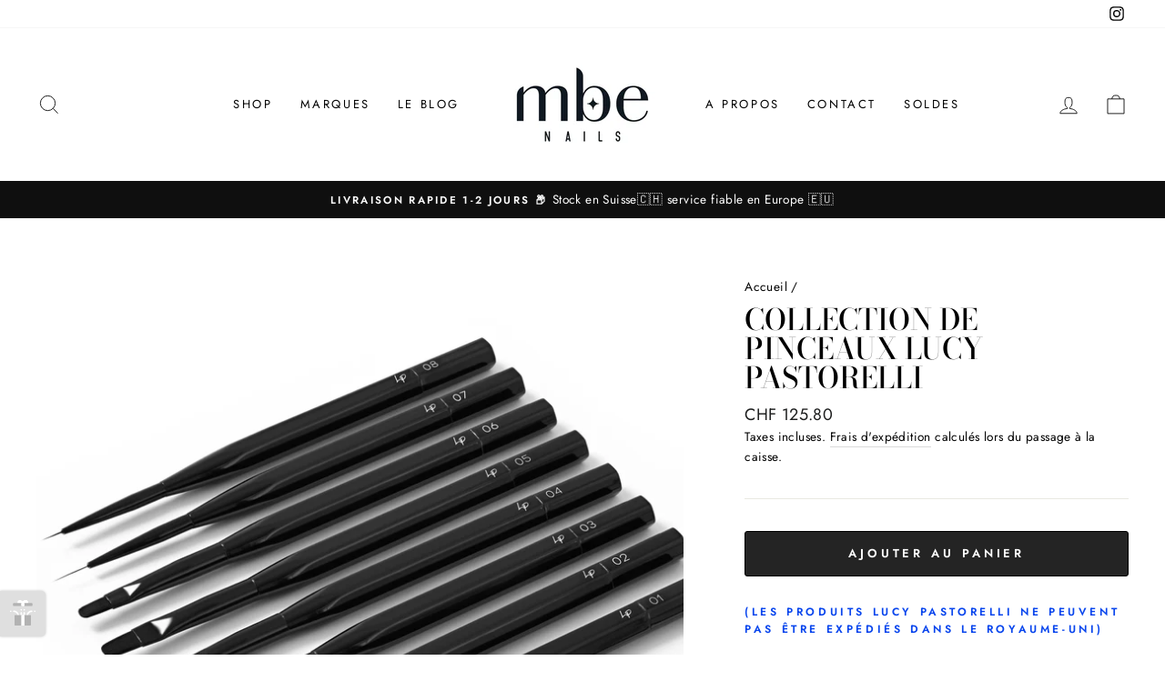

--- FILE ---
content_type: text/html; charset=utf-8
request_url: https://mbenails.ch/products/collection-de-pinceaux-lucy-pastorelli
body_size: 40862
content:
<!doctype html>
<html class="no-js" lang="fr" dir="ltr">
<head>
  <meta charset="utf-8">
  <meta http-equiv="X-UA-Compatible" content="IE=edge,chrome=1">
  <meta name="viewport" content="width=device-width,initial-scale=1">
  <meta name="theme-color" content="#111111">
  <link rel="canonical" href="https://mbenails.ch/products/collection-de-pinceaux-lucy-pastorelli">
  <link rel="preconnect" href="https://cdn.shopify.com">
  <link rel="preconnect" href="https://fonts.shopifycdn.com">
  <link rel="dns-prefetch" href="https://productreviews.shopifycdn.com">
  <link rel="dns-prefetch" href="https://ajax.googleapis.com">
  <link rel="dns-prefetch" href="https://maps.googleapis.com">
  <link rel="dns-prefetch" href="https://maps.gstatic.com">
<!-- Global site tag (gtag.js) - Google Analytics -->
<script async src="https://www.googletagmanager.com/gtag/js?id=G-HDYHG8NDKB"></script>
<script>
  window.dataLayer = window.dataLayer || [];
  function gtag(){dataLayer.push(arguments);}
  gtag('js', new Date());

  gtag('config', 'G-HDYHG8NDKB');
</script>
  <!-- Global site tag (gtag.js) - Google Ads: 1005342351 -->
<script async src="https://www.googletagmanager.com/gtag/js?id=AW-1005342351"></script>
<script>
  window.dataLayer = window.dataLayer || [];
  function gtag(){dataLayer.push(arguments);}
  gtag('js', new Date());

  gtag('config', 'AW-1005342351');
</script>
<!-- Event snippet for Website traffic conversion page -->
<script>
  gtag('event', 'conversion', {'send_to': 'AW-1005342351/_KKFCP3B_fACEI-dsd8D'});
</script>
  <!-- Event snippet for Google Shopping App Begin Checkout conversion page -->
<script>
  gtag('event', 'conversion', {
      'send_to': 'AW-1005342351/ZrqmCNaXqPMCEI-dsd8D',
      'value': 0.0
  });
</script>

  <!-- Event snippet for Purchase conversion page -->
<script>
  gtag('event', 'conversion', {
      'send_to': 'AW-1005342351/JSV6CNTmnv8CEI-dsd8D',
      'transaction_id': ''
  });
</script><link rel="shortcut icon" href="//mbenails.ch/cdn/shop/files/full_square_white_base_32x32.png?v=1628166417" type="image/png" /><title>Collection de Pinceaux Lucy Pastorelli
&ndash; MBE Nails
</title>
<meta name="description" content="La collection de pinceaux Lucy Pastorelli contient 8 pinceaux luxueux et de qualité pour tous nail art et manucure. La collection de pinceaux est fournie dans une pochette facile à nettoyer, afin que vous puissiez garder vos pinceaux en parfait état. Fabriqués avec des poils synthétiques, vegan et sans cruauté."><meta property="og:site_name" content="MBE Nails">
  <meta property="og:url" content="https://mbenails.ch/products/collection-de-pinceaux-lucy-pastorelli">
  <meta property="og:title" content="Collection de Pinceaux Lucy Pastorelli">
  <meta property="og:type" content="product">
  <meta property="og:description" content="La collection de pinceaux Lucy Pastorelli contient 8 pinceaux luxueux et de qualité pour tous nail art et manucure. La collection de pinceaux est fournie dans une pochette facile à nettoyer, afin que vous puissiez garder vos pinceaux en parfait état. Fabriqués avec des poils synthétiques, vegan et sans cruauté."><meta property="og:image" content="http://mbenails.ch/cdn/shop/products/Group1B_e7261251-2952-4998-aaa0-5ee36a751813.jpg?v=1669135975">
    <meta property="og:image:secure_url" content="https://mbenails.ch/cdn/shop/products/Group1B_e7261251-2952-4998-aaa0-5ee36a751813.jpg?v=1669135975">
    <meta property="og:image:width" content="3000">
    <meta property="og:image:height" content="3000"><meta name="twitter:site" content="@">
  <meta name="twitter:card" content="summary_large_image">
  <meta name="twitter:title" content="Collection de Pinceaux Lucy Pastorelli">
  <meta name="twitter:description" content="La collection de pinceaux Lucy Pastorelli contient 8 pinceaux luxueux et de qualité pour tous nail art et manucure. La collection de pinceaux est fournie dans une pochette facile à nettoyer, afin que vous puissiez garder vos pinceaux en parfait état. Fabriqués avec des poils synthétiques, vegan et sans cruauté.">
<style data-shopify>@font-face {
  font-family: "Bodoni Moda";
  font-weight: 500;
  font-style: normal;
  font-display: swap;
  src: url("//mbenails.ch/cdn/fonts/bodoni_moda/bodonimoda_n5.36d0da1db617c453fb46e8089790ab6dc72c2356.woff2") format("woff2"),
       url("//mbenails.ch/cdn/fonts/bodoni_moda/bodonimoda_n5.40f612bab009769f87511096f185d9228ad3baa3.woff") format("woff");
}

  @font-face {
  font-family: Jost;
  font-weight: 400;
  font-style: normal;
  font-display: swap;
  src: url("//mbenails.ch/cdn/fonts/jost/jost_n4.d47a1b6347ce4a4c9f437608011273009d91f2b7.woff2") format("woff2"),
       url("//mbenails.ch/cdn/fonts/jost/jost_n4.791c46290e672b3f85c3d1c651ef2efa3819eadd.woff") format("woff");
}


  @font-face {
  font-family: Jost;
  font-weight: 600;
  font-style: normal;
  font-display: swap;
  src: url("//mbenails.ch/cdn/fonts/jost/jost_n6.ec1178db7a7515114a2d84e3dd680832b7af8b99.woff2") format("woff2"),
       url("//mbenails.ch/cdn/fonts/jost/jost_n6.b1178bb6bdd3979fef38e103a3816f6980aeaff9.woff") format("woff");
}

  @font-face {
  font-family: Jost;
  font-weight: 400;
  font-style: italic;
  font-display: swap;
  src: url("//mbenails.ch/cdn/fonts/jost/jost_i4.b690098389649750ada222b9763d55796c5283a5.woff2") format("woff2"),
       url("//mbenails.ch/cdn/fonts/jost/jost_i4.fd766415a47e50b9e391ae7ec04e2ae25e7e28b0.woff") format("woff");
}

  @font-face {
  font-family: Jost;
  font-weight: 600;
  font-style: italic;
  font-display: swap;
  src: url("//mbenails.ch/cdn/fonts/jost/jost_i6.9af7e5f39e3a108c08f24047a4276332d9d7b85e.woff2") format("woff2"),
       url("//mbenails.ch/cdn/fonts/jost/jost_i6.2bf310262638f998ed206777ce0b9a3b98b6fe92.woff") format("woff");
}

</style><link href="//mbenails.ch/cdn/shop/t/4/assets/theme.css?v=28178438697310236071696152650" rel="stylesheet" type="text/css" media="all" />
<style data-shopify>:root {
    --typeHeaderPrimary: "Bodoni Moda";
    --typeHeaderFallback: serif;
    --typeHeaderSize: 38px;
    --typeHeaderWeight: 500;
    --typeHeaderLineHeight: 1;
    --typeHeaderSpacing: 0.0em;

    --typeBasePrimary:Jost;
    --typeBaseFallback:sans-serif;
    --typeBaseSize: 16px;
    --typeBaseWeight: 400;
    --typeBaseSpacing: 0.025em;
    --typeBaseLineHeight: 1.6;

    --typeCollectionTitle: 18px;

    --iconWeight: 2px;
    --iconLinecaps: miter;

    
      --buttonRadius: 3px;
    

    --colorGridOverlayOpacity: 0.1;
  }

  .placeholder-content {
    background-image: linear-gradient(100deg, #ffffff 40%, #f7f7f7 63%, #ffffff 79%);
  }</style><script>
    document.documentElement.className = document.documentElement.className.replace('no-js', 'js');

    window.theme = window.theme || {};
    theme.routes = {
      home: "/",
      cart: "/cart.js",
      cartPage: "/cart",
      cartAdd: "/cart/add.js",
      cartChange: "/cart/change.js"
    };
    theme.strings = {
      soldOut: "Épuisé",
      unavailable: "Non disponible",
      stockLabel: "[count] en stock",
      willNotShipUntil: "Sera expédié après [date]",
      willBeInStockAfter: "Sera en stock à compter de [date]",
      waitingForStock: "Inventaire sur le chemin",
      savePrice: "Épargnez [saved_amount]",
      cartEmpty: "Votre panier est vide.",
      cartTermsConfirmation: "Vous devez accepter les termes et conditions de vente pour vérifier",
      searchCollections: "Collections:",
      searchPages: "Pages:",
      searchArticles: "Des articles:"
    };
    theme.settings = {
      dynamicVariantsEnable: true,
      dynamicVariantType: "button",
      cartType: "drawer",
      isCustomerTemplate: false,
      moneyFormat: "\u003cspan class=transcy-money\u003eCHF {{amount}}\u003c\/span\u003e",
      saveType: "percent",
      recentlyViewedEnabled: false,
      productImageSize: "square",
      productImageCover: false,
      predictiveSearch: true,
      predictiveSearchType: "product,article,page,collection",
      inventoryThreshold: 2,
      quickView: true,
      themeName: 'Impulse',
      themeVersion: "4.1.4"
    };
  </script>

  <script>window.performance && window.performance.mark && window.performance.mark('shopify.content_for_header.start');</script><meta name="facebook-domain-verification" content="c38i2s37gfuanznywpfhx1w7gmlnh8">
<meta name="facebook-domain-verification" content="fcvxfmu5oizdqf6nvxl06xfungz71b">
<meta name="google-site-verification" content="lZATNeed8U2gYps36T5uBTKeojILin2paM-CGrOtoUo">
<meta id="shopify-digital-wallet" name="shopify-digital-wallet" content="/58738737313/digital_wallets/dialog">
<meta name="shopify-checkout-api-token" content="ca36b61ee9ca529664811b15dfb77953">
<meta id="in-context-paypal-metadata" data-shop-id="58738737313" data-venmo-supported="false" data-environment="production" data-locale="fr_FR" data-paypal-v4="true" data-currency="CHF">
<link rel="alternate" hreflang="x-default" href="https://mbenails.ch/products/collection-de-pinceaux-lucy-pastorelli">
<link rel="alternate" hreflang="fr" href="https://mbenails.ch/products/collection-de-pinceaux-lucy-pastorelli">
<link rel="alternate" hreflang="en" href="https://mbenails.ch/en/products/collection-de-pinceaux-lucy-pastorelli">
<link rel="alternate" hreflang="de" href="https://mbenails.ch/de/products/collection-de-pinceaux-lucy-pastorelli">
<link rel="alternate" type="application/json+oembed" href="https://mbenails.ch/products/collection-de-pinceaux-lucy-pastorelli.oembed">
<script async="async" src="/checkouts/internal/preloads.js?locale=fr-CH"></script>
<link rel="preconnect" href="https://shop.app" crossorigin="anonymous">
<script async="async" src="https://shop.app/checkouts/internal/preloads.js?locale=fr-CH&shop_id=58738737313" crossorigin="anonymous"></script>
<script id="apple-pay-shop-capabilities" type="application/json">{"shopId":58738737313,"countryCode":"CH","currencyCode":"CHF","merchantCapabilities":["supports3DS"],"merchantId":"gid:\/\/shopify\/Shop\/58738737313","merchantName":"MBE Nails","requiredBillingContactFields":["postalAddress","email"],"requiredShippingContactFields":["postalAddress","email"],"shippingType":"shipping","supportedNetworks":["visa","masterCard","amex"],"total":{"type":"pending","label":"MBE Nails","amount":"1.00"},"shopifyPaymentsEnabled":true,"supportsSubscriptions":true}</script>
<script id="shopify-features" type="application/json">{"accessToken":"ca36b61ee9ca529664811b15dfb77953","betas":["rich-media-storefront-analytics"],"domain":"mbenails.ch","predictiveSearch":true,"shopId":58738737313,"locale":"fr"}</script>
<script>var Shopify = Shopify || {};
Shopify.shop = "mbe-nails.myshopify.com";
Shopify.locale = "fr";
Shopify.currency = {"active":"CHF","rate":"1.0"};
Shopify.country = "CH";
Shopify.theme = {"name":"Impulse","id":125837803681,"schema_name":"Impulse","schema_version":"4.1.4","theme_store_id":857,"role":"main"};
Shopify.theme.handle = "null";
Shopify.theme.style = {"id":null,"handle":null};
Shopify.cdnHost = "mbenails.ch/cdn";
Shopify.routes = Shopify.routes || {};
Shopify.routes.root = "/";</script>
<script type="module">!function(o){(o.Shopify=o.Shopify||{}).modules=!0}(window);</script>
<script>!function(o){function n(){var o=[];function n(){o.push(Array.prototype.slice.apply(arguments))}return n.q=o,n}var t=o.Shopify=o.Shopify||{};t.loadFeatures=n(),t.autoloadFeatures=n()}(window);</script>
<script>
  window.ShopifyPay = window.ShopifyPay || {};
  window.ShopifyPay.apiHost = "shop.app\/pay";
  window.ShopifyPay.redirectState = null;
</script>
<script id="shop-js-analytics" type="application/json">{"pageType":"product"}</script>
<script defer="defer" async type="module" src="//mbenails.ch/cdn/shopifycloud/shop-js/modules/v2/client.init-shop-cart-sync_INwxTpsh.fr.esm.js"></script>
<script defer="defer" async type="module" src="//mbenails.ch/cdn/shopifycloud/shop-js/modules/v2/chunk.common_YNAa1F1g.esm.js"></script>
<script type="module">
  await import("//mbenails.ch/cdn/shopifycloud/shop-js/modules/v2/client.init-shop-cart-sync_INwxTpsh.fr.esm.js");
await import("//mbenails.ch/cdn/shopifycloud/shop-js/modules/v2/chunk.common_YNAa1F1g.esm.js");

  window.Shopify.SignInWithShop?.initShopCartSync?.({"fedCMEnabled":true,"windoidEnabled":true});

</script>
<script>
  window.Shopify = window.Shopify || {};
  if (!window.Shopify.featureAssets) window.Shopify.featureAssets = {};
  window.Shopify.featureAssets['shop-js'] = {"shop-cart-sync":["modules/v2/client.shop-cart-sync_BVs4vSl-.fr.esm.js","modules/v2/chunk.common_YNAa1F1g.esm.js"],"init-fed-cm":["modules/v2/client.init-fed-cm_CEmYoMXU.fr.esm.js","modules/v2/chunk.common_YNAa1F1g.esm.js"],"shop-button":["modules/v2/client.shop-button_BhVpOdEY.fr.esm.js","modules/v2/chunk.common_YNAa1F1g.esm.js"],"init-windoid":["modules/v2/client.init-windoid_DVncJssP.fr.esm.js","modules/v2/chunk.common_YNAa1F1g.esm.js"],"shop-cash-offers":["modules/v2/client.shop-cash-offers_CD5ChB-w.fr.esm.js","modules/v2/chunk.common_YNAa1F1g.esm.js","modules/v2/chunk.modal_DXhkN-5p.esm.js"],"shop-toast-manager":["modules/v2/client.shop-toast-manager_CMZA41xP.fr.esm.js","modules/v2/chunk.common_YNAa1F1g.esm.js"],"init-shop-email-lookup-coordinator":["modules/v2/client.init-shop-email-lookup-coordinator_Dxg3Qq63.fr.esm.js","modules/v2/chunk.common_YNAa1F1g.esm.js"],"pay-button":["modules/v2/client.pay-button_CApwTr-J.fr.esm.js","modules/v2/chunk.common_YNAa1F1g.esm.js"],"avatar":["modules/v2/client.avatar_BTnouDA3.fr.esm.js"],"init-shop-cart-sync":["modules/v2/client.init-shop-cart-sync_INwxTpsh.fr.esm.js","modules/v2/chunk.common_YNAa1F1g.esm.js"],"shop-login-button":["modules/v2/client.shop-login-button_Ctct7BR2.fr.esm.js","modules/v2/chunk.common_YNAa1F1g.esm.js","modules/v2/chunk.modal_DXhkN-5p.esm.js"],"init-customer-accounts-sign-up":["modules/v2/client.init-customer-accounts-sign-up_DTysEz83.fr.esm.js","modules/v2/client.shop-login-button_Ctct7BR2.fr.esm.js","modules/v2/chunk.common_YNAa1F1g.esm.js","modules/v2/chunk.modal_DXhkN-5p.esm.js"],"init-shop-for-new-customer-accounts":["modules/v2/client.init-shop-for-new-customer-accounts_wbmNjFX3.fr.esm.js","modules/v2/client.shop-login-button_Ctct7BR2.fr.esm.js","modules/v2/chunk.common_YNAa1F1g.esm.js","modules/v2/chunk.modal_DXhkN-5p.esm.js"],"init-customer-accounts":["modules/v2/client.init-customer-accounts_DqpN27KS.fr.esm.js","modules/v2/client.shop-login-button_Ctct7BR2.fr.esm.js","modules/v2/chunk.common_YNAa1F1g.esm.js","modules/v2/chunk.modal_DXhkN-5p.esm.js"],"shop-follow-button":["modules/v2/client.shop-follow-button_CBz8VXaE.fr.esm.js","modules/v2/chunk.common_YNAa1F1g.esm.js","modules/v2/chunk.modal_DXhkN-5p.esm.js"],"lead-capture":["modules/v2/client.lead-capture_Bo6pQGej.fr.esm.js","modules/v2/chunk.common_YNAa1F1g.esm.js","modules/v2/chunk.modal_DXhkN-5p.esm.js"],"checkout-modal":["modules/v2/client.checkout-modal_B_8gz53b.fr.esm.js","modules/v2/chunk.common_YNAa1F1g.esm.js","modules/v2/chunk.modal_DXhkN-5p.esm.js"],"shop-login":["modules/v2/client.shop-login_CTIGRVE1.fr.esm.js","modules/v2/chunk.common_YNAa1F1g.esm.js","modules/v2/chunk.modal_DXhkN-5p.esm.js"],"payment-terms":["modules/v2/client.payment-terms_BUSo56Mg.fr.esm.js","modules/v2/chunk.common_YNAa1F1g.esm.js","modules/v2/chunk.modal_DXhkN-5p.esm.js"]};
</script>
<script>(function() {
  var isLoaded = false;
  function asyncLoad() {
    if (isLoaded) return;
    isLoaded = true;
    var urls = ["https:\/\/trust.conversionbear.com\/script?app=trust_badge\u0026shop=mbe-nails.myshopify.com","https:\/\/cdn.fera.ai\/js\/fera.placeholder.js?shop=mbe-nails.myshopify.com","https:\/\/zooomyapps.com\/backinstock\/ZooomyOrders.js?shop=mbe-nails.myshopify.com","\/\/code.tidio.co\/0rfbn0qtxbou41du6bglqfjpdhvxikjn.js?shop=mbe-nails.myshopify.com","https:\/\/d2z2pb1qahxkbj.cloudfront.net\/v1.0\/srw.min.js?s=58738737313\u0026shop=mbe-nails.myshopify.com","https:\/\/d1owz8ug8bf83z.cloudfront.net\/laundry-symbols\/\/js\/pdfgenerator.js?shop=mbe-nails.myshopify.com"];
    for (var i = 0; i < urls.length; i++) {
      var s = document.createElement('script');
      s.type = 'text/javascript';
      s.async = true;
      s.src = urls[i];
      var x = document.getElementsByTagName('script')[0];
      x.parentNode.insertBefore(s, x);
    }
  };
  if(window.attachEvent) {
    window.attachEvent('onload', asyncLoad);
  } else {
    window.addEventListener('load', asyncLoad, false);
  }
})();</script>
<script id="__st">var __st={"a":58738737313,"offset":3600,"reqid":"7d473886-b44c-438a-b767-ee14d840b6f6-1769014495","pageurl":"mbenails.ch\/products\/collection-de-pinceaux-lucy-pastorelli","u":"fabd6bbcb283","p":"product","rtyp":"product","rid":7846206603514};</script>
<script>window.ShopifyPaypalV4VisibilityTracking = true;</script>
<script id="captcha-bootstrap">!function(){'use strict';const t='contact',e='account',n='new_comment',o=[[t,t],['blogs',n],['comments',n],[t,'customer']],c=[[e,'customer_login'],[e,'guest_login'],[e,'recover_customer_password'],[e,'create_customer']],r=t=>t.map((([t,e])=>`form[action*='/${t}']:not([data-nocaptcha='true']) input[name='form_type'][value='${e}']`)).join(','),a=t=>()=>t?[...document.querySelectorAll(t)].map((t=>t.form)):[];function s(){const t=[...o],e=r(t);return a(e)}const i='password',u='form_key',d=['recaptcha-v3-token','g-recaptcha-response','h-captcha-response',i],f=()=>{try{return window.sessionStorage}catch{return}},m='__shopify_v',_=t=>t.elements[u];function p(t,e,n=!1){try{const o=window.sessionStorage,c=JSON.parse(o.getItem(e)),{data:r}=function(t){const{data:e,action:n}=t;return t[m]||n?{data:e,action:n}:{data:t,action:n}}(c);for(const[e,n]of Object.entries(r))t.elements[e]&&(t.elements[e].value=n);n&&o.removeItem(e)}catch(o){console.error('form repopulation failed',{error:o})}}const l='form_type',E='cptcha';function T(t){t.dataset[E]=!0}const w=window,h=w.document,L='Shopify',v='ce_forms',y='captcha';let A=!1;((t,e)=>{const n=(g='f06e6c50-85a8-45c8-87d0-21a2b65856fe',I='https://cdn.shopify.com/shopifycloud/storefront-forms-hcaptcha/ce_storefront_forms_captcha_hcaptcha.v1.5.2.iife.js',D={infoText:'Protégé par hCaptcha',privacyText:'Confidentialité',termsText:'Conditions'},(t,e,n)=>{const o=w[L][v],c=o.bindForm;if(c)return c(t,g,e,D).then(n);var r;o.q.push([[t,g,e,D],n]),r=I,A||(h.body.append(Object.assign(h.createElement('script'),{id:'captcha-provider',async:!0,src:r})),A=!0)});var g,I,D;w[L]=w[L]||{},w[L][v]=w[L][v]||{},w[L][v].q=[],w[L][y]=w[L][y]||{},w[L][y].protect=function(t,e){n(t,void 0,e),T(t)},Object.freeze(w[L][y]),function(t,e,n,w,h,L){const[v,y,A,g]=function(t,e,n){const i=e?o:[],u=t?c:[],d=[...i,...u],f=r(d),m=r(i),_=r(d.filter((([t,e])=>n.includes(e))));return[a(f),a(m),a(_),s()]}(w,h,L),I=t=>{const e=t.target;return e instanceof HTMLFormElement?e:e&&e.form},D=t=>v().includes(t);t.addEventListener('submit',(t=>{const e=I(t);if(!e)return;const n=D(e)&&!e.dataset.hcaptchaBound&&!e.dataset.recaptchaBound,o=_(e),c=g().includes(e)&&(!o||!o.value);(n||c)&&t.preventDefault(),c&&!n&&(function(t){try{if(!f())return;!function(t){const e=f();if(!e)return;const n=_(t);if(!n)return;const o=n.value;o&&e.removeItem(o)}(t);const e=Array.from(Array(32),(()=>Math.random().toString(36)[2])).join('');!function(t,e){_(t)||t.append(Object.assign(document.createElement('input'),{type:'hidden',name:u})),t.elements[u].value=e}(t,e),function(t,e){const n=f();if(!n)return;const o=[...t.querySelectorAll(`input[type='${i}']`)].map((({name:t})=>t)),c=[...d,...o],r={};for(const[a,s]of new FormData(t).entries())c.includes(a)||(r[a]=s);n.setItem(e,JSON.stringify({[m]:1,action:t.action,data:r}))}(t,e)}catch(e){console.error('failed to persist form',e)}}(e),e.submit())}));const S=(t,e)=>{t&&!t.dataset[E]&&(n(t,e.some((e=>e===t))),T(t))};for(const o of['focusin','change'])t.addEventListener(o,(t=>{const e=I(t);D(e)&&S(e,y())}));const B=e.get('form_key'),M=e.get(l),P=B&&M;t.addEventListener('DOMContentLoaded',(()=>{const t=y();if(P)for(const e of t)e.elements[l].value===M&&p(e,B);[...new Set([...A(),...v().filter((t=>'true'===t.dataset.shopifyCaptcha))])].forEach((e=>S(e,t)))}))}(h,new URLSearchParams(w.location.search),n,t,e,['guest_login'])})(!0,!0)}();</script>
<script integrity="sha256-4kQ18oKyAcykRKYeNunJcIwy7WH5gtpwJnB7kiuLZ1E=" data-source-attribution="shopify.loadfeatures" defer="defer" src="//mbenails.ch/cdn/shopifycloud/storefront/assets/storefront/load_feature-a0a9edcb.js" crossorigin="anonymous"></script>
<script crossorigin="anonymous" defer="defer" src="//mbenails.ch/cdn/shopifycloud/storefront/assets/shopify_pay/storefront-65b4c6d7.js?v=20250812"></script>
<script data-source-attribution="shopify.dynamic_checkout.dynamic.init">var Shopify=Shopify||{};Shopify.PaymentButton=Shopify.PaymentButton||{isStorefrontPortableWallets:!0,init:function(){window.Shopify.PaymentButton.init=function(){};var t=document.createElement("script");t.src="https://mbenails.ch/cdn/shopifycloud/portable-wallets/latest/portable-wallets.fr.js",t.type="module",document.head.appendChild(t)}};
</script>
<script data-source-attribution="shopify.dynamic_checkout.buyer_consent">
  function portableWalletsHideBuyerConsent(e){var t=document.getElementById("shopify-buyer-consent"),n=document.getElementById("shopify-subscription-policy-button");t&&n&&(t.classList.add("hidden"),t.setAttribute("aria-hidden","true"),n.removeEventListener("click",e))}function portableWalletsShowBuyerConsent(e){var t=document.getElementById("shopify-buyer-consent"),n=document.getElementById("shopify-subscription-policy-button");t&&n&&(t.classList.remove("hidden"),t.removeAttribute("aria-hidden"),n.addEventListener("click",e))}window.Shopify?.PaymentButton&&(window.Shopify.PaymentButton.hideBuyerConsent=portableWalletsHideBuyerConsent,window.Shopify.PaymentButton.showBuyerConsent=portableWalletsShowBuyerConsent);
</script>
<script>
  function portableWalletsCleanup(e){e&&e.src&&console.error("Failed to load portable wallets script "+e.src);var t=document.querySelectorAll("shopify-accelerated-checkout .shopify-payment-button__skeleton, shopify-accelerated-checkout-cart .wallet-cart-button__skeleton"),e=document.getElementById("shopify-buyer-consent");for(let e=0;e<t.length;e++)t[e].remove();e&&e.remove()}function portableWalletsNotLoadedAsModule(e){e instanceof ErrorEvent&&"string"==typeof e.message&&e.message.includes("import.meta")&&"string"==typeof e.filename&&e.filename.includes("portable-wallets")&&(window.removeEventListener("error",portableWalletsNotLoadedAsModule),window.Shopify.PaymentButton.failedToLoad=e,"loading"===document.readyState?document.addEventListener("DOMContentLoaded",window.Shopify.PaymentButton.init):window.Shopify.PaymentButton.init())}window.addEventListener("error",portableWalletsNotLoadedAsModule);
</script>

<script type="module" src="https://mbenails.ch/cdn/shopifycloud/portable-wallets/latest/portable-wallets.fr.js" onError="portableWalletsCleanup(this)" crossorigin="anonymous"></script>
<script nomodule>
  document.addEventListener("DOMContentLoaded", portableWalletsCleanup);
</script>

<link id="shopify-accelerated-checkout-styles" rel="stylesheet" media="screen" href="https://mbenails.ch/cdn/shopifycloud/portable-wallets/latest/accelerated-checkout-backwards-compat.css" crossorigin="anonymous">
<style id="shopify-accelerated-checkout-cart">
        #shopify-buyer-consent {
  margin-top: 1em;
  display: inline-block;
  width: 100%;
}

#shopify-buyer-consent.hidden {
  display: none;
}

#shopify-subscription-policy-button {
  background: none;
  border: none;
  padding: 0;
  text-decoration: underline;
  font-size: inherit;
  cursor: pointer;
}

#shopify-subscription-policy-button::before {
  box-shadow: none;
}

      </style>

<script>window.performance && window.performance.mark && window.performance.mark('shopify.content_for_header.end');</script>

  <script src="//mbenails.ch/cdn/shop/t/4/assets/vendor-scripts-v9.js" defer="defer"></script><link rel="preload" as="style" href="//mbenails.ch/cdn/shop/t/4/assets/currency-flags.css" onload="this.onload=null;this.rel='stylesheet'">
    <link rel="stylesheet" href="//mbenails.ch/cdn/shop/t/4/assets/currency-flags.css"><script src="//mbenails.ch/cdn/shop/t/4/assets/theme.min.js?v=60451137851990189171628765927" defer="defer"></script> 
  <meta name="google-site-verification" content="lZATNeed8U2gYps36T5uBTKeojILin2paM-CGrOtoUo" />

  <script type='text/javascript'>
window.__lo_site_id = 320459;

	(function() {
		var wa = document.createElement('script'); wa.type = 'text/javascript'; wa.async = true;
		wa.src = 'https://d10lpsik1i8c69.cloudfront.net/w.js';
		var s = document.getElementsByTagName('script')[0]; s.parentNode.insertBefore(wa, s);
	  })();
	</script>
  <script type="text/javascript">
    window.__lo_site_id = '64c92df5';
    (function() {
      var wa = document.createElement('script');
      wa.type = 'text/javascript'; wa.async = true;
      wa.src = 'https://d20519brkbo4nz.cloudfront.net/core/lo.js';
      var s = document.getElementsByTagName('script')[0];
      s.parentNode.insertBefore(wa, s);
    })();
  </script>
  <!-- BEGIN app block: shopify://apps/transcy/blocks/switcher_embed_block/bce4f1c0-c18c-43b0-b0b2-a1aefaa44573 --><!-- BEGIN app snippet: fa_translate_core --><script>
    (function () {
        console.log("transcy ignore convert TC value",typeof transcy_ignoreConvertPrice != "undefined");
        
        function addMoneyTag(mutations, observer) {
            let currencyCookie = getCookieCore("transcy_currency");
            
            let shopifyCurrencyRegex = buildXPathQuery(
                window.ShopifyTC.shopifyCurrency.price_currency
            );
            let currencyRegex = buildCurrencyRegex(window.ShopifyTC.shopifyCurrency.price_currency)
            let tempTranscy = document.evaluate(shopifyCurrencyRegex, document, null, XPathResult.ORDERED_NODE_SNAPSHOT_TYPE, null);
            for (let iTranscy = 0; iTranscy < tempTranscy.snapshotLength; iTranscy++) {
                let elTranscy = tempTranscy.snapshotItem(iTranscy);
                if (elTranscy.innerHTML &&
                !elTranscy.classList.contains('transcy-money') && (typeof transcy_ignoreConvertPrice == "undefined" ||
                !transcy_ignoreConvertPrice?.some(className => elTranscy.classList?.contains(className))) && elTranscy?.childNodes?.length == 1) {
                    if (!window.ShopifyTC?.shopifyCurrency?.price_currency || currencyCookie == window.ShopifyTC?.currency?.active || !currencyCookie) {
                        addClassIfNotExists(elTranscy, 'notranslate');
                        continue;
                    }

                    elTranscy.classList.add('transcy-money');
                    let innerHTML = replaceMatches(elTranscy?.textContent, currencyRegex);
                    elTranscy.innerHTML = innerHTML;
                    if (!innerHTML.includes("tc-money")) {
                        addClassIfNotExists(elTranscy, 'notranslate');
                    }
                } 
                if (elTranscy.classList.contains('transcy-money') && !elTranscy?.innerHTML?.includes("tc-money")) {
                    addClassIfNotExists(elTranscy, 'notranslate');
                }
            }
        }
    
        function logChangesTranscy(mutations, observer) {
            const xpathQuery = `
                //*[text()[contains(.,"•tc")]] |
                //*[text()[contains(.,"tc")]] |
                //*[text()[contains(.,"transcy")]] |
                //textarea[@placeholder[contains(.,"transcy")]] |
                //textarea[@placeholder[contains(.,"tc")]] |
                //select[@placeholder[contains(.,"transcy")]] |
                //select[@placeholder[contains(.,"tc")]] |
                //input[@placeholder[contains(.,"tc")]] |
                //input[@value[contains(.,"tc")]] |
                //input[@value[contains(.,"transcy")]] |
                //*[text()[contains(.,"TC")]] |
                //textarea[@placeholder[contains(.,"TC")]] |
                //select[@placeholder[contains(.,"TC")]] |
                //input[@placeholder[contains(.,"TC")]] |
                //input[@value[contains(.,"TC")]]
            `;
            let tempTranscy = document.evaluate(xpathQuery, document, null, XPathResult.ORDERED_NODE_SNAPSHOT_TYPE, null);
            for (let iTranscy = 0; iTranscy < tempTranscy.snapshotLength; iTranscy++) {
                let elTranscy = tempTranscy.snapshotItem(iTranscy);
                let innerHtmlTranscy = elTranscy?.innerHTML ? elTranscy.innerHTML : "";
                if (innerHtmlTranscy && !["SCRIPT", "LINK", "STYLE"].includes(elTranscy.nodeName)) {
                    const textToReplace = [
                        '&lt;•tc&gt;', '&lt;/•tc&gt;', '&lt;tc&gt;', '&lt;/tc&gt;',
                        '&lt;transcy&gt;', '&lt;/transcy&gt;', '&amp;lt;tc&amp;gt;',
                        '&amp;lt;/tc&amp;gt;', '&lt;TRANSCY&gt;', '&lt;/TRANSCY&gt;',
                        '&lt;TC&gt;', '&lt;/TC&gt;'
                    ];
                    let containsTag = textToReplace.some(tag => innerHtmlTranscy.includes(tag));
                    if (containsTag) {
                        textToReplace.forEach(tag => {
                            innerHtmlTranscy = innerHtmlTranscy.replaceAll(tag, '');
                        });
                        elTranscy.innerHTML = innerHtmlTranscy;
                        elTranscy.setAttribute('translate', 'no');
                    }
    
                    const tagsToReplace = ['<•tc>', '</•tc>', '<tc>', '</tc>', '<transcy>', '</transcy>', '<TC>', '</TC>', '<TRANSCY>', '</TRANSCY>'];
                    if (tagsToReplace.some(tag => innerHtmlTranscy.includes(tag))) {
                        innerHtmlTranscy = innerHtmlTranscy.replace(/<(|\/)transcy>|<(|\/)tc>|<(|\/)•tc>/gi, "");
                        elTranscy.innerHTML = innerHtmlTranscy;
                        elTranscy.setAttribute('translate', 'no');
                    }
                }
                if (["INPUT"].includes(elTranscy.nodeName)) {
                    let valueInputTranscy = elTranscy.value.replaceAll("&lt;tc&gt;", "").replaceAll("&lt;/tc&gt;", "").replace(/<(|\/)transcy>|<(|\/)tc>/gi, "");
                    elTranscy.value = valueInputTranscy
                }
    
                if (["INPUT", "SELECT", "TEXTAREA"].includes(elTranscy.nodeName)) {
                    elTranscy.placeholder = elTranscy.placeholder.replaceAll("&lt;tc&gt;", "").replaceAll("&lt;/tc&gt;", "").replace(/<(|\/)transcy>|<(|\/)tc>/gi, "");
                }
            }
            addMoneyTag(mutations, observer)
        }
        const observerOptionsTranscy = {
            subtree: true,
            childList: true
        };
        const observerTranscy = new MutationObserver(logChangesTranscy);
        observerTranscy.observe(document.documentElement, observerOptionsTranscy);
    })();

    const addClassIfNotExists = (element, className) => {
        if (!element.classList.contains(className)) {
            element.classList.add(className);
        }
    };
    
    const replaceMatches = (content, currencyRegex) => {
        let arrCurrencies = content.match(currencyRegex);
    
        if (arrCurrencies?.length && content === arrCurrencies[0]) {
            return content;
        }
        return (
            arrCurrencies?.reduce((string, oldVal, index) => {
                const hasSpaceBefore = string.match(new RegExp(`\\s${oldVal}`));
                const hasSpaceAfter = string.match(new RegExp(`${oldVal}\\s`));
                let eleCurrencyConvert = `<tc-money translate="no">${arrCurrencies[index]}</tc-money>`;
                if (hasSpaceBefore) eleCurrencyConvert = ` ${eleCurrencyConvert}`;
                if (hasSpaceAfter) eleCurrencyConvert = `${eleCurrencyConvert} `;
                if (string.includes("tc-money")) {
                    return string;
                }
                return string?.replaceAll(oldVal, eleCurrencyConvert);
            }, content) || content
        );
        return result;
    };
    
    const unwrapCurrencySpan = (text) => {
        return text.replace(/<span[^>]*>(.*?)<\/span>/gi, "$1");
    };

    const getSymbolsAndCodes = (text)=>{
        let numberPattern = "\\d+(?:[.,]\\d+)*(?:[.,]\\d+)?(?:\\s?\\d+)?"; // Chỉ tối đa 1 khoảng trắng
        let textWithoutCurrencySpan = unwrapCurrencySpan(text);
        let symbolsAndCodes = textWithoutCurrencySpan
            .trim()
            .replace(new RegExp(numberPattern, "g"), "")
            .split(/\s+/) // Loại bỏ khoảng trắng dư thừa
            .filter((el) => el);

        if (!Array.isArray(symbolsAndCodes) || symbolsAndCodes.length === 0) {
            throw new Error("symbolsAndCodes must be a non-empty array.");
        }

        return symbolsAndCodes;
    }
    
    const buildCurrencyRegex = (text) => {
       let symbolsAndCodes = getSymbolsAndCodes(text)
       let patterns = createCurrencyRegex(symbolsAndCodes)

       return new RegExp(`(${patterns.join("|")})`, "g");
    };

    const createCurrencyRegex = (symbolsAndCodes)=>{
        const escape = (str) => str.replace(/[-/\\^$*+?.()|[\]{}]/g, "\\$&");
        const [s1, s2] = [escape(symbolsAndCodes[0]), escape(symbolsAndCodes[1] || "")];
        const space = "\\s?";
        const numberPattern = "\\d+(?:[.,]\\d+)*(?:[.,]\\d+)?(?:\\s?\\d+)?"; 
        const patterns = [];
        if (s1 && s2) {
            patterns.push(
                `${s1}${space}${numberPattern}${space}${s2}`,
                `${s2}${space}${numberPattern}${space}${s1}`,
                `${s2}${space}${s1}${space}${numberPattern}`,
                `${s1}${space}${s2}${space}${numberPattern}`
            );
        }
        if (s1) {
            patterns.push(`${s1}${space}${numberPattern}`);
            patterns.push(`${numberPattern}${space}${s1}`);
        }

        if (s2) {
            patterns.push(`${s2}${space}${numberPattern}`);
            patterns.push(`${numberPattern}${space}${s2}`);
        }
        return patterns;
    }
    
    const getCookieCore = function (name) {
        var nameEQ = name + "=";
        var ca = document.cookie.split(';');
        for (var i = 0; i < ca.length; i++) {
            var c = ca[i];
            while (c.charAt(0) == ' ') c = c.substring(1, c.length);
            if (c.indexOf(nameEQ) == 0) return c.substring(nameEQ.length, c.length);
        }
        return null;
    };
    
    const buildXPathQuery = (text) => {
        let numberPattern = "\\d+(?:[.,]\\d+)*"; // Bỏ `matches()`
        let symbolAndCodes = text.replace(/<span[^>]*>(.*?)<\/span>/gi, "$1")
            .trim()
            .replace(new RegExp(numberPattern, "g"), "")
            .split(" ")
            ?.filter((el) => el);
    
        if (!symbolAndCodes || !Array.isArray(symbolAndCodes) || symbolAndCodes.length === 0) {
            throw new Error("symbolAndCodes must be a non-empty array.");
        }
    
        // Escape ký tự đặc biệt trong XPath
        const escapeXPath = (str) => str.replace(/(["'])/g, "\\$1");
    
        // Danh sách thẻ HTML cần tìm
        const allowedTags = ["div", "span", "p", "strong", "b", "h1", "h2", "h3", "h4", "h5", "h6", "td", "li", "font", "dd", 'a', 'font', 's'];
    
        // Tạo điều kiện contains() cho từng symbol hoặc code
        const conditions = symbolAndCodes
            .map((symbol) =>
                `(contains(text(), "${escapeXPath(symbol)}") and (contains(text(), "0") or contains(text(), "1") or contains(text(), "2") or contains(text(), "3") or contains(text(), "4") or contains(text(), "5") or contains(text(), "6") or contains(text(), "7") or contains(text(), "8") or contains(text(), "9")) )`
            )
            .join(" or ");
    
        // Tạo XPath Query (Chỉ tìm trong các thẻ HTML, không tìm trong input)
        const xpathQuery = allowedTags
            .map((tag) => `//${tag}[${conditions}]`)
            .join(" | ");
    
        return xpathQuery;
    };
    
    window.ShopifyTC = {};
    ShopifyTC.shop = "mbenails.ch";
    ShopifyTC.locale = "fr";
    ShopifyTC.currency = {"active":"CHF", "rate":""};
    ShopifyTC.country = "CH";
    ShopifyTC.designMode = false;
    ShopifyTC.theme = {};
    ShopifyTC.cdnHost = "";
    ShopifyTC.routes = {};
    ShopifyTC.routes.root = "/";
    ShopifyTC.store_id = 58738737313;
    ShopifyTC.page_type = "product";
    ShopifyTC.resource_id = "";
    ShopifyTC.resource_description = "";
    ShopifyTC.market_id = 230326522;
    switch (ShopifyTC.page_type) {
        case "product":
            ShopifyTC.resource_id = 7846206603514;
            ShopifyTC.resource_description = "\u003ch6\u003e\u003cspan style=\"color: #0845ed;\"\u003e(Les produits Lucy Pastorelli ne peuvent pas être expédiés dans le Royaume-Uni)\u003c\/span\u003e\u003c\/h6\u003e\n\u003cp\u003eLa collection de pinceaux Lucy Pastorelli contient \u003cstrong\u003ehuit pinceaux\u003c\/strong\u003e luxueux et de qualité pour tous vos besoins en nail art et manucure.\u003c\/p\u003e\n\u003cul\u003e\n\u003cli\u003e\n\u003cstrong\u003ePinceau 01\u003c\/strong\u003e :  pour nail art et pour les zones difficiles d'accès. Sa petite tête descend le long des bords latéraux, contourne facilement la cuticule. Pour dessiner des pétales et conceptions complexes.\u003cbr\u003e\u003cbr\u003e\n\u003c\/li\u003e\n\u003cli\u003e\n\u003cstrong\u003ePinceau 02\u003c\/strong\u003e : parfait pour la French. Les poils plats et l'angle incliné permettent de descendre très facilement le flanc et sont parfaits pour nettoyer les bords.\u003cbr\u003e\u003cbr\u003e\n\u003c\/li\u003e\n\u003cli\u003e\n\u003cstrong\u003ePinceau 03\u003c\/strong\u003e : essentiel dans la collection des \u003cem\u003enail artists\u003c\/em\u003e.  Parfait pour les motifs complexes de pétales et de feuilles.\u003cbr\u003e\u003cbr\u003e\n\u003c\/li\u003e\n\u003cli\u003e\n\u003cstrong\u003ePinceau 04\u003c\/strong\u003e : pointe carrée pour l'application de gel, application parfaite du gel builder, du gel dur sur toute la plaque d'ongles. Idéal pour couvrir des grandes surfaces, mais toujours précis grâce à ses poils fins. \u003cbr\u003e\u003cbr\u003e\n\u003c\/li\u003e\n\u003cli\u003e\n\u003cstrong\u003ePinceau 05\u003c\/strong\u003e : pointe arrondie plus large, application impeccable du gel builder, du gel dur et du gel couleur. Le bord arrondi pour travailler autour de la cuticule avec précision.\u003cbr\u003e\u003cbr\u003e\n\u003c\/li\u003e\n\u003cli\u003e\n\u003cstrong\u003ePinceau 06\u003c\/strong\u003e : pinceau plus petit, application plus précise, idéal sur une plaque d'ongles plus petite et pour les orteils.\u003cbr\u003e\u003cbr\u003e\n\u003c\/li\u003e\n\u003cli\u003e\n\u003cstrong\u003ePinceau 07\u003c\/strong\u003e : pinceau fin pour les lignes fines, les arabesques, dessins complexes et les French. Va dans les zones difficiles d'accès, le long des bords latéraux, application soignée autour de la cuticule. \u003cbr\u003e\u003cbr\u003e\n\u003c\/li\u003e\n\u003cli\u003e\n\u003cstrong\u003ePinceau 08\u003c\/strong\u003e : précision ultime pour le nail art et les touts petits dessins. Pour obtenir le bord parfait sur le flanc et la cuticule.\u003c\/li\u003e\n\u003c\/ul\u003e\n\u003cp\u003e\u003cspan style=\"font-size: 1rem;\"\u003eChaque pinceau est livré avec un couvercle de protection en forme d'hexagone, qui aide à garder votre pinceau propre et les poils en parfait état.\u003c\/span\u003e\u003cbr\u003e\u003c\/p\u003e\n\u003cp\u003eTous les pinceaux Lucy Pastorelli sont fabriqués avec des poils synthétiques, vegan et sans cruauté.\u003c\/p\u003e"
            break;
        case "article":
            ShopifyTC.resource_id = null;
            ShopifyTC.resource_description = null
            break;
        case "blog":
            ShopifyTC.resource_id = null;
            break;
        case "collection":
            ShopifyTC.resource_id = null;
            ShopifyTC.resource_description = null
            break;
        case "policy":
            ShopifyTC.resource_id = null;
            ShopifyTC.resource_description = null
            break;
        case "page":
            ShopifyTC.resource_id = null;
            ShopifyTC.resource_description = null
            break;
        default:
            break;
    }

    window.ShopifyTC.shopifyCurrency={
        "price": `0.01`,
        "price_currency": `<span class=transcy-money>CHF 0.01</span>`,
        "currency": `CHF`
    }


    if(typeof(transcy_appEmbed) == 'undefined'){
        transcy_switcherVersion = "1757694825";
        transcy_productMediaVersion = "";
        transcy_collectionMediaVersion = "";
        transcy_otherMediaVersion = "";
        transcy_productId = "7846206603514";
        transcy_shopName = "MBE Nails";
        transcy_currenciesPaymentPublish = [];
        transcy_curencyDefault = "CHF";transcy_currenciesPaymentPublish.push("CHF");transcy_currenciesPaymentPublish.push("EUR");
        transcy_shopifyLocales = [{"shop_locale":{"locale":"fr","enabled":true,"primary":true,"published":true}},{"shop_locale":{"locale":"en","enabled":true,"primary":false,"published":true}},{"shop_locale":{"locale":"de","enabled":true,"primary":false,"published":true}}];
        transcy_moneyFormat = "<span class=transcy-money>CHF {{amount}}</span>";

        function domLoadedTranscy () {
            let cdnScriptTC = typeof(transcy_cdn) != 'undefined' ? (transcy_cdn+'/transcy.js') : "https://cdn.shopify.com/extensions/019bbfa6-be8b-7e64-b8d4-927a6591272a/transcy-294/assets/transcy.js";
            let cdnLinkTC = typeof(transcy_cdn) != 'undefined' ? (transcy_cdn+'/transcy.css') :  "https://cdn.shopify.com/extensions/019bbfa6-be8b-7e64-b8d4-927a6591272a/transcy-294/assets/transcy.css";
            let scriptTC = document.createElement('script');
            scriptTC.type = 'text/javascript';
            scriptTC.defer = true;
            scriptTC.src = cdnScriptTC;
            scriptTC.id = "transcy-script";
            document.head.appendChild(scriptTC);

            let linkTC = document.createElement('link');
            linkTC.rel = 'stylesheet'; 
            linkTC.type = 'text/css';
            linkTC.href = cdnLinkTC;
            linkTC.id = "transcy-style";
            document.head.appendChild(linkTC); 
        }


        if (document.readyState === 'interactive' || document.readyState === 'complete') {
            domLoadedTranscy();
        } else {
            document.addEventListener("DOMContentLoaded", function () {
                domLoadedTranscy();
            });
        }
    }
</script>
<!-- END app snippet -->


<!-- END app block --><!-- BEGIN app block: shopify://apps/also-bought/blocks/app-embed-block/b94b27b4-738d-4d92-9e60-43c22d1da3f2 --><script>
    window.codeblackbelt = window.codeblackbelt || {};
    window.codeblackbelt.shop = window.codeblackbelt.shop || 'mbe-nails.myshopify.com';
    
        window.codeblackbelt.productId = 7846206603514;</script><script src="//cdn.codeblackbelt.com/widgets/also-bought/main.min.js?version=2026012117+0100" async></script>
<!-- END app block --><!-- BEGIN app block: shopify://apps/tada-pop-up-spin-wheel-popups/blocks/widget/67086c50-e25d-4e19-9d73-e6f65a8879ef --><script>
  (function () {
	var checkInterval = setInterval(function () {
	  if (typeof Shopify === 'undefined') {
	    return;
	  }
	  clearInterval(checkInterval);
      if (!Shopify.shop) {
        return;
      }
      var url = 'https://cdn.trytadapp.com/loader.js?shop={shop}';
      var script = document.createElement('script');
      script.src = url.replace('{shop}', Shopify.shop);
    
      document.head.appendChild(script);
	}, 100);
  })();
</script>
<!-- END app block --><script src="https://cdn.shopify.com/extensions/019b97b0-6350-7631-8123-95494b086580/socialwidget-instafeed-78/assets/social-widget.min.js" type="text/javascript" defer="defer"></script>
<script src="https://cdn.shopify.com/extensions/019995be-7307-7d61-96ae-01c4742fec11/mega-pdf-invoice-order-printer-49/assets/mega-pdf-invoice-order-printer.js" type="text/javascript" defer="defer"></script>
<link href="https://monorail-edge.shopifysvc.com" rel="dns-prefetch">
<script>(function(){if ("sendBeacon" in navigator && "performance" in window) {try {var session_token_from_headers = performance.getEntriesByType('navigation')[0].serverTiming.find(x => x.name == '_s').description;} catch {var session_token_from_headers = undefined;}var session_cookie_matches = document.cookie.match(/_shopify_s=([^;]*)/);var session_token_from_cookie = session_cookie_matches && session_cookie_matches.length === 2 ? session_cookie_matches[1] : "";var session_token = session_token_from_headers || session_token_from_cookie || "";function handle_abandonment_event(e) {var entries = performance.getEntries().filter(function(entry) {return /monorail-edge.shopifysvc.com/.test(entry.name);});if (!window.abandonment_tracked && entries.length === 0) {window.abandonment_tracked = true;var currentMs = Date.now();var navigation_start = performance.timing.navigationStart;var payload = {shop_id: 58738737313,url: window.location.href,navigation_start,duration: currentMs - navigation_start,session_token,page_type: "product"};window.navigator.sendBeacon("https://monorail-edge.shopifysvc.com/v1/produce", JSON.stringify({schema_id: "online_store_buyer_site_abandonment/1.1",payload: payload,metadata: {event_created_at_ms: currentMs,event_sent_at_ms: currentMs}}));}}window.addEventListener('pagehide', handle_abandonment_event);}}());</script>
<script id="web-pixels-manager-setup">(function e(e,d,r,n,o){if(void 0===o&&(o={}),!Boolean(null===(a=null===(i=window.Shopify)||void 0===i?void 0:i.analytics)||void 0===a?void 0:a.replayQueue)){var i,a;window.Shopify=window.Shopify||{};var t=window.Shopify;t.analytics=t.analytics||{};var s=t.analytics;s.replayQueue=[],s.publish=function(e,d,r){return s.replayQueue.push([e,d,r]),!0};try{self.performance.mark("wpm:start")}catch(e){}var l=function(){var e={modern:/Edge?\/(1{2}[4-9]|1[2-9]\d|[2-9]\d{2}|\d{4,})\.\d+(\.\d+|)|Firefox\/(1{2}[4-9]|1[2-9]\d|[2-9]\d{2}|\d{4,})\.\d+(\.\d+|)|Chrom(ium|e)\/(9{2}|\d{3,})\.\d+(\.\d+|)|(Maci|X1{2}).+ Version\/(15\.\d+|(1[6-9]|[2-9]\d|\d{3,})\.\d+)([,.]\d+|)( \(\w+\)|)( Mobile\/\w+|) Safari\/|Chrome.+OPR\/(9{2}|\d{3,})\.\d+\.\d+|(CPU[ +]OS|iPhone[ +]OS|CPU[ +]iPhone|CPU IPhone OS|CPU iPad OS)[ +]+(15[._]\d+|(1[6-9]|[2-9]\d|\d{3,})[._]\d+)([._]\d+|)|Android:?[ /-](13[3-9]|1[4-9]\d|[2-9]\d{2}|\d{4,})(\.\d+|)(\.\d+|)|Android.+Firefox\/(13[5-9]|1[4-9]\d|[2-9]\d{2}|\d{4,})\.\d+(\.\d+|)|Android.+Chrom(ium|e)\/(13[3-9]|1[4-9]\d|[2-9]\d{2}|\d{4,})\.\d+(\.\d+|)|SamsungBrowser\/([2-9]\d|\d{3,})\.\d+/,legacy:/Edge?\/(1[6-9]|[2-9]\d|\d{3,})\.\d+(\.\d+|)|Firefox\/(5[4-9]|[6-9]\d|\d{3,})\.\d+(\.\d+|)|Chrom(ium|e)\/(5[1-9]|[6-9]\d|\d{3,})\.\d+(\.\d+|)([\d.]+$|.*Safari\/(?![\d.]+ Edge\/[\d.]+$))|(Maci|X1{2}).+ Version\/(10\.\d+|(1[1-9]|[2-9]\d|\d{3,})\.\d+)([,.]\d+|)( \(\w+\)|)( Mobile\/\w+|) Safari\/|Chrome.+OPR\/(3[89]|[4-9]\d|\d{3,})\.\d+\.\d+|(CPU[ +]OS|iPhone[ +]OS|CPU[ +]iPhone|CPU IPhone OS|CPU iPad OS)[ +]+(10[._]\d+|(1[1-9]|[2-9]\d|\d{3,})[._]\d+)([._]\d+|)|Android:?[ /-](13[3-9]|1[4-9]\d|[2-9]\d{2}|\d{4,})(\.\d+|)(\.\d+|)|Mobile Safari.+OPR\/([89]\d|\d{3,})\.\d+\.\d+|Android.+Firefox\/(13[5-9]|1[4-9]\d|[2-9]\d{2}|\d{4,})\.\d+(\.\d+|)|Android.+Chrom(ium|e)\/(13[3-9]|1[4-9]\d|[2-9]\d{2}|\d{4,})\.\d+(\.\d+|)|Android.+(UC? ?Browser|UCWEB|U3)[ /]?(15\.([5-9]|\d{2,})|(1[6-9]|[2-9]\d|\d{3,})\.\d+)\.\d+|SamsungBrowser\/(5\.\d+|([6-9]|\d{2,})\.\d+)|Android.+MQ{2}Browser\/(14(\.(9|\d{2,})|)|(1[5-9]|[2-9]\d|\d{3,})(\.\d+|))(\.\d+|)|K[Aa][Ii]OS\/(3\.\d+|([4-9]|\d{2,})\.\d+)(\.\d+|)/},d=e.modern,r=e.legacy,n=navigator.userAgent;return n.match(d)?"modern":n.match(r)?"legacy":"unknown"}(),u="modern"===l?"modern":"legacy",c=(null!=n?n:{modern:"",legacy:""})[u],f=function(e){return[e.baseUrl,"/wpm","/b",e.hashVersion,"modern"===e.buildTarget?"m":"l",".js"].join("")}({baseUrl:d,hashVersion:r,buildTarget:u}),m=function(e){var d=e.version,r=e.bundleTarget,n=e.surface,o=e.pageUrl,i=e.monorailEndpoint;return{emit:function(e){var a=e.status,t=e.errorMsg,s=(new Date).getTime(),l=JSON.stringify({metadata:{event_sent_at_ms:s},events:[{schema_id:"web_pixels_manager_load/3.1",payload:{version:d,bundle_target:r,page_url:o,status:a,surface:n,error_msg:t},metadata:{event_created_at_ms:s}}]});if(!i)return console&&console.warn&&console.warn("[Web Pixels Manager] No Monorail endpoint provided, skipping logging."),!1;try{return self.navigator.sendBeacon.bind(self.navigator)(i,l)}catch(e){}var u=new XMLHttpRequest;try{return u.open("POST",i,!0),u.setRequestHeader("Content-Type","text/plain"),u.send(l),!0}catch(e){return console&&console.warn&&console.warn("[Web Pixels Manager] Got an unhandled error while logging to Monorail."),!1}}}}({version:r,bundleTarget:l,surface:e.surface,pageUrl:self.location.href,monorailEndpoint:e.monorailEndpoint});try{o.browserTarget=l,function(e){var d=e.src,r=e.async,n=void 0===r||r,o=e.onload,i=e.onerror,a=e.sri,t=e.scriptDataAttributes,s=void 0===t?{}:t,l=document.createElement("script"),u=document.querySelector("head"),c=document.querySelector("body");if(l.async=n,l.src=d,a&&(l.integrity=a,l.crossOrigin="anonymous"),s)for(var f in s)if(Object.prototype.hasOwnProperty.call(s,f))try{l.dataset[f]=s[f]}catch(e){}if(o&&l.addEventListener("load",o),i&&l.addEventListener("error",i),u)u.appendChild(l);else{if(!c)throw new Error("Did not find a head or body element to append the script");c.appendChild(l)}}({src:f,async:!0,onload:function(){if(!function(){var e,d;return Boolean(null===(d=null===(e=window.Shopify)||void 0===e?void 0:e.analytics)||void 0===d?void 0:d.initialized)}()){var d=window.webPixelsManager.init(e)||void 0;if(d){var r=window.Shopify.analytics;r.replayQueue.forEach((function(e){var r=e[0],n=e[1],o=e[2];d.publishCustomEvent(r,n,o)})),r.replayQueue=[],r.publish=d.publishCustomEvent,r.visitor=d.visitor,r.initialized=!0}}},onerror:function(){return m.emit({status:"failed",errorMsg:"".concat(f," has failed to load")})},sri:function(e){var d=/^sha384-[A-Za-z0-9+/=]+$/;return"string"==typeof e&&d.test(e)}(c)?c:"",scriptDataAttributes:o}),m.emit({status:"loading"})}catch(e){m.emit({status:"failed",errorMsg:(null==e?void 0:e.message)||"Unknown error"})}}})({shopId: 58738737313,storefrontBaseUrl: "https://mbenails.ch",extensionsBaseUrl: "https://extensions.shopifycdn.com/cdn/shopifycloud/web-pixels-manager",monorailEndpoint: "https://monorail-edge.shopifysvc.com/unstable/produce_batch",surface: "storefront-renderer",enabledBetaFlags: ["2dca8a86"],webPixelsConfigList: [{"id":"1673200003","configuration":"{\"accountID\":\"6640\"}","eventPayloadVersion":"v1","runtimeContext":"STRICT","scriptVersion":"b6d5c164c7240717c36e822bed49df75","type":"APP","apiClientId":2713865,"privacyPurposes":["ANALYTICS","MARKETING","SALE_OF_DATA"],"dataSharingAdjustments":{"protectedCustomerApprovalScopes":["read_customer_personal_data"]}},{"id":"503415034","configuration":"{\"config\":\"{\\\"google_tag_ids\\\":[\\\"G-HDYHG8NDKB\\\",\\\"AW-1005342351\\\",\\\"GT-5DDF5TF\\\",\\\"G-HYP9VZ6Y0G\\\"],\\\"target_country\\\":\\\"CH\\\",\\\"gtag_events\\\":[{\\\"type\\\":\\\"search\\\",\\\"action_label\\\":[\\\"G-HDYHG8NDKB\\\",\\\"AW-1005342351\\\/WT02CNmXqPMCEI-dsd8D\\\",\\\"G-HYP9VZ6Y0G\\\"]},{\\\"type\\\":\\\"begin_checkout\\\",\\\"action_label\\\":[\\\"G-HDYHG8NDKB\\\",\\\"AW-1005342351\\\/ZrqmCNaXqPMCEI-dsd8D\\\",\\\"G-HYP9VZ6Y0G\\\"]},{\\\"type\\\":\\\"view_item\\\",\\\"action_label\\\":[\\\"G-HDYHG8NDKB\\\",\\\"AW-1005342351\\\/yA9UCNCXqPMCEI-dsd8D\\\",\\\"MC-9KQJF5N3C4\\\",\\\"G-HYP9VZ6Y0G\\\"]},{\\\"type\\\":\\\"purchase\\\",\\\"action_label\\\":[\\\"G-HDYHG8NDKB\\\",\\\"AW-1005342351\\\/vuXBCM2XqPMCEI-dsd8D\\\",\\\"MC-9KQJF5N3C4\\\",\\\"AW-1005342351\\\/JSV6CNTmnv8CEI-dsd8D\\\",\\\"G-HYP9VZ6Y0G\\\"]},{\\\"type\\\":\\\"page_view\\\",\\\"action_label\\\":[\\\"G-HDYHG8NDKB\\\",\\\"AW-1005342351\\\/vUcqCMqXqPMCEI-dsd8D\\\",\\\"MC-9KQJF5N3C4\\\",\\\"G-HYP9VZ6Y0G\\\"]},{\\\"type\\\":\\\"add_payment_info\\\",\\\"action_label\\\":[\\\"G-HDYHG8NDKB\\\",\\\"AW-1005342351\\\/_1LsCNyXqPMCEI-dsd8D\\\",\\\"G-HYP9VZ6Y0G\\\"]},{\\\"type\\\":\\\"add_to_cart\\\",\\\"action_label\\\":[\\\"G-HDYHG8NDKB\\\",\\\"AW-1005342351\\\/uPRsCNOXqPMCEI-dsd8D\\\",\\\"AW-1005342351\\\/_KKFCP3B_fACEI-dsd8D\\\",\\\"G-HYP9VZ6Y0G\\\"]}],\\\"enable_monitoring_mode\\\":false}\"}","eventPayloadVersion":"v1","runtimeContext":"OPEN","scriptVersion":"b2a88bafab3e21179ed38636efcd8a93","type":"APP","apiClientId":1780363,"privacyPurposes":[],"dataSharingAdjustments":{"protectedCustomerApprovalScopes":["read_customer_address","read_customer_email","read_customer_name","read_customer_personal_data","read_customer_phone"]}},{"id":"135463162","configuration":"{\"pixel_id\":\"382885839909220\",\"pixel_type\":\"facebook_pixel\",\"metaapp_system_user_token\":\"-\"}","eventPayloadVersion":"v1","runtimeContext":"OPEN","scriptVersion":"ca16bc87fe92b6042fbaa3acc2fbdaa6","type":"APP","apiClientId":2329312,"privacyPurposes":["ANALYTICS","MARKETING","SALE_OF_DATA"],"dataSharingAdjustments":{"protectedCustomerApprovalScopes":["read_customer_address","read_customer_email","read_customer_name","read_customer_personal_data","read_customer_phone"]}},{"id":"178553219","eventPayloadVersion":"v1","runtimeContext":"LAX","scriptVersion":"1","type":"CUSTOM","privacyPurposes":["ANALYTICS"],"name":"Google Analytics tag (migrated)"},{"id":"shopify-app-pixel","configuration":"{}","eventPayloadVersion":"v1","runtimeContext":"STRICT","scriptVersion":"0450","apiClientId":"shopify-pixel","type":"APP","privacyPurposes":["ANALYTICS","MARKETING"]},{"id":"shopify-custom-pixel","eventPayloadVersion":"v1","runtimeContext":"LAX","scriptVersion":"0450","apiClientId":"shopify-pixel","type":"CUSTOM","privacyPurposes":["ANALYTICS","MARKETING"]}],isMerchantRequest: false,initData: {"shop":{"name":"MBE Nails","paymentSettings":{"currencyCode":"CHF"},"myshopifyDomain":"mbe-nails.myshopify.com","countryCode":"CH","storefrontUrl":"https:\/\/mbenails.ch"},"customer":null,"cart":null,"checkout":null,"productVariants":[{"price":{"amount":125.8,"currencyCode":"CHF"},"product":{"title":"Collection de Pinceaux Lucy Pastorelli","vendor":"Lucy Pastorelli","id":"7846206603514","untranslatedTitle":"Collection de Pinceaux Lucy Pastorelli","url":"\/products\/collection-de-pinceaux-lucy-pastorelli","type":"Pinceaux pour nail art"},"id":"43674498203898","image":{"src":"\/\/mbenails.ch\/cdn\/shop\/products\/Group1B_e7261251-2952-4998-aaa0-5ee36a751813.jpg?v=1669135975"},"sku":"","title":"Default Title","untranslatedTitle":"Default Title"}],"purchasingCompany":null},},"https://mbenails.ch/cdn","fcfee988w5aeb613cpc8e4bc33m6693e112",{"modern":"","legacy":""},{"shopId":"58738737313","storefrontBaseUrl":"https:\/\/mbenails.ch","extensionBaseUrl":"https:\/\/extensions.shopifycdn.com\/cdn\/shopifycloud\/web-pixels-manager","surface":"storefront-renderer","enabledBetaFlags":"[\"2dca8a86\"]","isMerchantRequest":"false","hashVersion":"fcfee988w5aeb613cpc8e4bc33m6693e112","publish":"custom","events":"[[\"page_viewed\",{}],[\"product_viewed\",{\"productVariant\":{\"price\":{\"amount\":125.8,\"currencyCode\":\"CHF\"},\"product\":{\"title\":\"Collection de Pinceaux Lucy Pastorelli\",\"vendor\":\"Lucy Pastorelli\",\"id\":\"7846206603514\",\"untranslatedTitle\":\"Collection de Pinceaux Lucy Pastorelli\",\"url\":\"\/products\/collection-de-pinceaux-lucy-pastorelli\",\"type\":\"Pinceaux pour nail art\"},\"id\":\"43674498203898\",\"image\":{\"src\":\"\/\/mbenails.ch\/cdn\/shop\/products\/Group1B_e7261251-2952-4998-aaa0-5ee36a751813.jpg?v=1669135975\"},\"sku\":\"\",\"title\":\"Default Title\",\"untranslatedTitle\":\"Default Title\"}}]]"});</script><script>
  window.ShopifyAnalytics = window.ShopifyAnalytics || {};
  window.ShopifyAnalytics.meta = window.ShopifyAnalytics.meta || {};
  window.ShopifyAnalytics.meta.currency = 'CHF';
  var meta = {"product":{"id":7846206603514,"gid":"gid:\/\/shopify\/Product\/7846206603514","vendor":"Lucy Pastorelli","type":"Pinceaux pour nail art","handle":"collection-de-pinceaux-lucy-pastorelli","variants":[{"id":43674498203898,"price":12580,"name":"Collection de Pinceaux Lucy Pastorelli","public_title":null,"sku":""}],"remote":false},"page":{"pageType":"product","resourceType":"product","resourceId":7846206603514,"requestId":"7d473886-b44c-438a-b767-ee14d840b6f6-1769014495"}};
  for (var attr in meta) {
    window.ShopifyAnalytics.meta[attr] = meta[attr];
  }
</script>
<script class="analytics">
  (function () {
    var customDocumentWrite = function(content) {
      var jquery = null;

      if (window.jQuery) {
        jquery = window.jQuery;
      } else if (window.Checkout && window.Checkout.$) {
        jquery = window.Checkout.$;
      }

      if (jquery) {
        jquery('body').append(content);
      }
    };

    var hasLoggedConversion = function(token) {
      if (token) {
        return document.cookie.indexOf('loggedConversion=' + token) !== -1;
      }
      return false;
    }

    var setCookieIfConversion = function(token) {
      if (token) {
        var twoMonthsFromNow = new Date(Date.now());
        twoMonthsFromNow.setMonth(twoMonthsFromNow.getMonth() + 2);

        document.cookie = 'loggedConversion=' + token + '; expires=' + twoMonthsFromNow;
      }
    }

    var trekkie = window.ShopifyAnalytics.lib = window.trekkie = window.trekkie || [];
    if (trekkie.integrations) {
      return;
    }
    trekkie.methods = [
      'identify',
      'page',
      'ready',
      'track',
      'trackForm',
      'trackLink'
    ];
    trekkie.factory = function(method) {
      return function() {
        var args = Array.prototype.slice.call(arguments);
        args.unshift(method);
        trekkie.push(args);
        return trekkie;
      };
    };
    for (var i = 0; i < trekkie.methods.length; i++) {
      var key = trekkie.methods[i];
      trekkie[key] = trekkie.factory(key);
    }
    trekkie.load = function(config) {
      trekkie.config = config || {};
      trekkie.config.initialDocumentCookie = document.cookie;
      var first = document.getElementsByTagName('script')[0];
      var script = document.createElement('script');
      script.type = 'text/javascript';
      script.onerror = function(e) {
        var scriptFallback = document.createElement('script');
        scriptFallback.type = 'text/javascript';
        scriptFallback.onerror = function(error) {
                var Monorail = {
      produce: function produce(monorailDomain, schemaId, payload) {
        var currentMs = new Date().getTime();
        var event = {
          schema_id: schemaId,
          payload: payload,
          metadata: {
            event_created_at_ms: currentMs,
            event_sent_at_ms: currentMs
          }
        };
        return Monorail.sendRequest("https://" + monorailDomain + "/v1/produce", JSON.stringify(event));
      },
      sendRequest: function sendRequest(endpointUrl, payload) {
        // Try the sendBeacon API
        if (window && window.navigator && typeof window.navigator.sendBeacon === 'function' && typeof window.Blob === 'function' && !Monorail.isIos12()) {
          var blobData = new window.Blob([payload], {
            type: 'text/plain'
          });

          if (window.navigator.sendBeacon(endpointUrl, blobData)) {
            return true;
          } // sendBeacon was not successful

        } // XHR beacon

        var xhr = new XMLHttpRequest();

        try {
          xhr.open('POST', endpointUrl);
          xhr.setRequestHeader('Content-Type', 'text/plain');
          xhr.send(payload);
        } catch (e) {
          console.log(e);
        }

        return false;
      },
      isIos12: function isIos12() {
        return window.navigator.userAgent.lastIndexOf('iPhone; CPU iPhone OS 12_') !== -1 || window.navigator.userAgent.lastIndexOf('iPad; CPU OS 12_') !== -1;
      }
    };
    Monorail.produce('monorail-edge.shopifysvc.com',
      'trekkie_storefront_load_errors/1.1',
      {shop_id: 58738737313,
      theme_id: 125837803681,
      app_name: "storefront",
      context_url: window.location.href,
      source_url: "//mbenails.ch/cdn/s/trekkie.storefront.cd680fe47e6c39ca5d5df5f0a32d569bc48c0f27.min.js"});

        };
        scriptFallback.async = true;
        scriptFallback.src = '//mbenails.ch/cdn/s/trekkie.storefront.cd680fe47e6c39ca5d5df5f0a32d569bc48c0f27.min.js';
        first.parentNode.insertBefore(scriptFallback, first);
      };
      script.async = true;
      script.src = '//mbenails.ch/cdn/s/trekkie.storefront.cd680fe47e6c39ca5d5df5f0a32d569bc48c0f27.min.js';
      first.parentNode.insertBefore(script, first);
    };
    trekkie.load(
      {"Trekkie":{"appName":"storefront","development":false,"defaultAttributes":{"shopId":58738737313,"isMerchantRequest":null,"themeId":125837803681,"themeCityHash":"9680703530906765429","contentLanguage":"fr","currency":"CHF","eventMetadataId":"d7344a85-22b1-4f56-90b8-def4a9665acf"},"isServerSideCookieWritingEnabled":true,"monorailRegion":"shop_domain","enabledBetaFlags":["65f19447"]},"Session Attribution":{},"S2S":{"facebookCapiEnabled":true,"source":"trekkie-storefront-renderer","apiClientId":580111}}
    );

    var loaded = false;
    trekkie.ready(function() {
      if (loaded) return;
      loaded = true;

      window.ShopifyAnalytics.lib = window.trekkie;

      var originalDocumentWrite = document.write;
      document.write = customDocumentWrite;
      try { window.ShopifyAnalytics.merchantGoogleAnalytics.call(this); } catch(error) {};
      document.write = originalDocumentWrite;

      window.ShopifyAnalytics.lib.page(null,{"pageType":"product","resourceType":"product","resourceId":7846206603514,"requestId":"7d473886-b44c-438a-b767-ee14d840b6f6-1769014495","shopifyEmitted":true});

      var match = window.location.pathname.match(/checkouts\/(.+)\/(thank_you|post_purchase)/)
      var token = match? match[1]: undefined;
      if (!hasLoggedConversion(token)) {
        setCookieIfConversion(token);
        window.ShopifyAnalytics.lib.track("Viewed Product",{"currency":"CHF","variantId":43674498203898,"productId":7846206603514,"productGid":"gid:\/\/shopify\/Product\/7846206603514","name":"Collection de Pinceaux Lucy Pastorelli","price":"125.80","sku":"","brand":"Lucy Pastorelli","variant":null,"category":"Pinceaux pour nail art","nonInteraction":true,"remote":false},undefined,undefined,{"shopifyEmitted":true});
      window.ShopifyAnalytics.lib.track("monorail:\/\/trekkie_storefront_viewed_product\/1.1",{"currency":"CHF","variantId":43674498203898,"productId":7846206603514,"productGid":"gid:\/\/shopify\/Product\/7846206603514","name":"Collection de Pinceaux Lucy Pastorelli","price":"125.80","sku":"","brand":"Lucy Pastorelli","variant":null,"category":"Pinceaux pour nail art","nonInteraction":true,"remote":false,"referer":"https:\/\/mbenails.ch\/products\/collection-de-pinceaux-lucy-pastorelli"});
      }
    });


        var eventsListenerScript = document.createElement('script');
        eventsListenerScript.async = true;
        eventsListenerScript.src = "//mbenails.ch/cdn/shopifycloud/storefront/assets/shop_events_listener-3da45d37.js";
        document.getElementsByTagName('head')[0].appendChild(eventsListenerScript);

})();</script>
  <script>
  if (!window.ga || (window.ga && typeof window.ga !== 'function')) {
    window.ga = function ga() {
      (window.ga.q = window.ga.q || []).push(arguments);
      if (window.Shopify && window.Shopify.analytics && typeof window.Shopify.analytics.publish === 'function') {
        window.Shopify.analytics.publish("ga_stub_called", {}, {sendTo: "google_osp_migration"});
      }
      console.error("Shopify's Google Analytics stub called with:", Array.from(arguments), "\nSee https://help.shopify.com/manual/promoting-marketing/pixels/pixel-migration#google for more information.");
    };
    if (window.Shopify && window.Shopify.analytics && typeof window.Shopify.analytics.publish === 'function') {
      window.Shopify.analytics.publish("ga_stub_initialized", {}, {sendTo: "google_osp_migration"});
    }
  }
</script>
<script
  defer
  src="https://mbenails.ch/cdn/shopifycloud/perf-kit/shopify-perf-kit-3.0.4.min.js"
  data-application="storefront-renderer"
  data-shop-id="58738737313"
  data-render-region="gcp-us-east1"
  data-page-type="product"
  data-theme-instance-id="125837803681"
  data-theme-name="Impulse"
  data-theme-version="4.1.4"
  data-monorail-region="shop_domain"
  data-resource-timing-sampling-rate="10"
  data-shs="true"
  data-shs-beacon="true"
  data-shs-export-with-fetch="true"
  data-shs-logs-sample-rate="1"
  data-shs-beacon-endpoint="https://mbenails.ch/api/collect"
></script>
</head>

<body class="template-product" data-center-text="true" data-button_style="round-slight" data-type_header_capitalize="true" data-type_headers_align_text="true" data-type_product_capitalize="true" data-swatch_style="round" >

  <a class="in-page-link visually-hidden skip-link" href="#MainContent">Passer au contenu</a>

  <div id="PageContainer" class="page-container">
    <div class="transition-body"><div id="shopify-section-header" class="shopify-section">

<div id="NavDrawer" class="drawer drawer--left">
  <div class="drawer__contents">
    <div class="drawer__fixed-header">
      <div class="drawer__header appear-animation appear-delay-1">
        <div class="h2 drawer__title"></div>
        <div class="drawer__close">
          <button type="button" class="drawer__close-button js-drawer-close">
            <svg aria-hidden="true" focusable="false" role="presentation" class="icon icon-close" viewBox="0 0 64 64"><path d="M19 17.61l27.12 27.13m0-27.12L19 44.74"/></svg>
            <span class="icon__fallback-text">Fermer le menu</span>
          </button>
        </div>
      </div>
    </div>
    <div class="drawer__scrollable">
      <ul class="mobile-nav" role="navigation" aria-label="Primary"><li class="mobile-nav__item appear-animation appear-delay-2"><div class="mobile-nav__has-sublist"><a href="/collections/all"
                    class="mobile-nav__link mobile-nav__link--top-level"
                    id="Label-collections-all1"
                    >
                    Shop
                  </a>
                  <div class="mobile-nav__toggle">
                    <button type="button"
                      aria-controls="Linklist-collections-all1"
                      aria-labelledby="Label-collections-all1"
                      class="collapsible-trigger collapsible--auto-height"><span class="collapsible-trigger__icon collapsible-trigger__icon--open" role="presentation">
  <svg aria-hidden="true" focusable="false" role="presentation" class="icon icon--wide icon-chevron-down" viewBox="0 0 28 16"><path d="M1.57 1.59l12.76 12.77L27.1 1.59" stroke-width="2" stroke="#000" fill="none" fill-rule="evenodd"/></svg>
</span>
</button>
                  </div></div><div id="Linklist-collections-all1"
                class="mobile-nav__sublist collapsible-content collapsible-content--all"
                >
                <div class="collapsible-content__inner">
                  <ul class="mobile-nav__sublist"><li class="mobile-nav__item">
                        <div class="mobile-nav__child-item"><a href="/collections/presto"
                              class="mobile-nav__link"
                              id="Sublabel-collections-presto1"
                              >
                              Presto
                            </a><button type="button"
                              aria-controls="Sublinklist-collections-all1-collections-presto1"
                              aria-labelledby="Sublabel-collections-presto1"
                              class="collapsible-trigger"><span class="collapsible-trigger__icon collapsible-trigger__icon--circle collapsible-trigger__icon--open" role="presentation">
  <svg aria-hidden="true" focusable="false" role="presentation" class="icon icon--wide icon-chevron-down" viewBox="0 0 28 16"><path d="M1.57 1.59l12.76 12.77L27.1 1.59" stroke-width="2" stroke="#000" fill="none" fill-rule="evenodd"/></svg>
</span>
</button></div><div
                            id="Sublinklist-collections-all1-collections-presto1"
                            aria-labelledby="Sublabel-collections-presto1"
                            class="mobile-nav__sublist collapsible-content collapsible-content--all"
                            >
                            <div class="collapsible-content__inner">
                              <ul class="mobile-nav__grandchildlist"><li class="mobile-nav__item">
                                    <a href="/collections/presto-color-gel" class="mobile-nav__link">
                                      Presto Gel couleur japonais
                                    </a>
                                  </li><li class="mobile-nav__item">
                                    <a href="/collections/limes-presto" class="mobile-nav__link">
                                      Limes pour ongles
                                    </a>
                                  </li><li class="mobile-nav__item">
                                    <a href="/collections/pinceaux-gel-japonais" class="mobile-nav__link">
                                      Pinceaux japonais
                                    </a>
                                  </li></ul>
                            </div>
                          </div></li><li class="mobile-nav__item">
                        <div class="mobile-nav__child-item"><a href="/collections/ageha"
                              class="mobile-nav__link"
                              id="Sublabel-collections-ageha2"
                              >
                              Ageha
                            </a><button type="button"
                              aria-controls="Sublinklist-collections-all1-collections-ageha2"
                              aria-labelledby="Sublabel-collections-ageha2"
                              class="collapsible-trigger"><span class="collapsible-trigger__icon collapsible-trigger__icon--circle collapsible-trigger__icon--open" role="presentation">
  <svg aria-hidden="true" focusable="false" role="presentation" class="icon icon--wide icon-chevron-down" viewBox="0 0 28 16"><path d="M1.57 1.59l12.76 12.77L27.1 1.59" stroke-width="2" stroke="#000" fill="none" fill-rule="evenodd"/></svg>
</span>
</button></div><div
                            id="Sublinklist-collections-all1-collections-ageha2"
                            aria-labelledby="Sublabel-collections-ageha2"
                            class="mobile-nav__sublist collapsible-content collapsible-content--all"
                            >
                            <div class="collapsible-content__inner">
                              <ul class="mobile-nav__grandchildlist"><li class="mobile-nav__item">
                                    <a href="/collections/gel-japonais" class="mobile-nav__link">
                                      Gels japonais
                                    </a>
                                  </li><li class="mobile-nav__item">
                                    <a href="/collections/charms-japonais" class="mobile-nav__link">
                                      Charms Nail Art japonais
                                    </a>
                                  </li></ul>
                            </div>
                          </div></li><li class="mobile-nav__item">
                        <div class="mobile-nav__child-item"><a href="/collections/apres"
                              class="mobile-nav__link"
                              id="Sublabel-collections-apres3"
                              >
                              Apres
                            </a><button type="button"
                              aria-controls="Sublinklist-collections-all1-collections-apres3"
                              aria-labelledby="Sublabel-collections-apres3"
                              class="collapsible-trigger"><span class="collapsible-trigger__icon collapsible-trigger__icon--circle collapsible-trigger__icon--open" role="presentation">
  <svg aria-hidden="true" focusable="false" role="presentation" class="icon icon--wide icon-chevron-down" viewBox="0 0 28 16"><path d="M1.57 1.59l12.76 12.77L27.1 1.59" stroke-width="2" stroke="#000" fill="none" fill-rule="evenodd"/></svg>
</span>
</button></div><div
                            id="Sublinklist-collections-all1-collections-apres3"
                            aria-labelledby="Sublabel-collections-apres3"
                            class="mobile-nav__sublist collapsible-content collapsible-content--all"
                            >
                            <div class="collapsible-content__inner">
                              <ul class="mobile-nav__grandchildlist"><li class="mobile-nav__item">
                                    <a href="/collections/capsules-americaines" class="mobile-nav__link">
                                      Capsules américaines Gel-X
                                    </a>
                                  </li><li class="mobile-nav__item">
                                    <a href="/collections/apres-astral-gel" class="mobile-nav__link">
                                      Aprés Astral Gel
                                    </a>
                                  </li><li class="mobile-nav__item">
                                    <a href="/collections/apres-light-shadow" class="mobile-nav__link">
                                      Aprés Light & Shadow Gel
                                    </a>
                                  </li><li class="mobile-nav__item">
                                    <a href="/collections/accessoires-apres" class="mobile-nav__link">
                                      Accessoires Aprés
                                    </a>
                                  </li><li class="mobile-nav__item">
                                    <a href="/collections/apres-vernis-gel-semi-permanents" class="mobile-nav__link">
                                      Vernis Gel Semi Permanent Aprés
                                    </a>
                                  </li></ul>
                            </div>
                          </div></li><li class="mobile-nav__item">
                        <div class="mobile-nav__child-item"><a href="/collections/nail-art"
                              class="mobile-nav__link"
                              id="Sublabel-collections-nail-art4"
                              >
                              Nail Art
                            </a><button type="button"
                              aria-controls="Sublinklist-collections-all1-collections-nail-art4"
                              aria-labelledby="Sublabel-collections-nail-art4"
                              class="collapsible-trigger"><span class="collapsible-trigger__icon collapsible-trigger__icon--circle collapsible-trigger__icon--open" role="presentation">
  <svg aria-hidden="true" focusable="false" role="presentation" class="icon icon--wide icon-chevron-down" viewBox="0 0 28 16"><path d="M1.57 1.59l12.76 12.77L27.1 1.59" stroke-width="2" stroke="#000" fill="none" fill-rule="evenodd"/></svg>
</span>
</button></div><div
                            id="Sublinklist-collections-all1-collections-nail-art4"
                            aria-labelledby="Sublabel-collections-nail-art4"
                            class="mobile-nav__sublist collapsible-content collapsible-content--all"
                            >
                            <div class="collapsible-content__inner">
                              <ul class="mobile-nav__grandchildlist"><li class="mobile-nav__item">
                                    <a href="/collections/poudres-nail-art" class="mobile-nav__link">
                                      Poudres Nail Art
                                    </a>
                                  </li><li class="mobile-nav__item">
                                    <a href="/collections/art-foil" class="mobile-nav__link">
                                      Art Foil
                                    </a>
                                  </li><li class="mobile-nav__item">
                                    <a href="/collections/charms-japonais" class="mobile-nav__link">
                                      Charms japonais
                                    </a>
                                  </li><li class="mobile-nav__item">
                                    <a href="/collections/tsumekira" class="mobile-nav__link">
                                      Stickers Nail Art
                                    </a>
                                  </li></ul>
                            </div>
                          </div></li><li class="mobile-nav__item">
                        <div class="mobile-nav__child-item"><a href="/collections/kiara-sky"
                              class="mobile-nav__link"
                              id="Sublabel-collections-kiara-sky5"
                              >
                              Kiara Sky
                            </a><button type="button"
                              aria-controls="Sublinklist-collections-all1-collections-kiara-sky5"
                              aria-labelledby="Sublabel-collections-kiara-sky5"
                              class="collapsible-trigger"><span class="collapsible-trigger__icon collapsible-trigger__icon--circle collapsible-trigger__icon--open" role="presentation">
  <svg aria-hidden="true" focusable="false" role="presentation" class="icon icon--wide icon-chevron-down" viewBox="0 0 28 16"><path d="M1.57 1.59l12.76 12.77L27.1 1.59" stroke-width="2" stroke="#000" fill="none" fill-rule="evenodd"/></svg>
</span>
</button></div><div
                            id="Sublinklist-collections-all1-collections-kiara-sky5"
                            aria-labelledby="Sublabel-collections-kiara-sky5"
                            class="mobile-nav__sublist collapsible-content collapsible-content--all"
                            >
                            <div class="collapsible-content__inner">
                              <ul class="mobile-nav__grandchildlist"><li class="mobile-nav__item">
                                    <a href="/collections/kiara-sky-essentials" class="mobile-nav__link">
                                      KS Gel PRO Essentials
                                    </a>
                                  </li><li class="mobile-nav__item">
                                    <a href="/collections/kiara-sky-gel-pro-couleur" class="mobile-nav__link">
                                      KS Gel PRO Couleurs
                                    </a>
                                  </li><li class="mobile-nav__item">
                                    <a href="/collections/kiara-sky-builder-gel-neutres" class="mobile-nav__link">
                                      KS Builder Gel Neutres
                                    </a>
                                  </li><li class="mobile-nav__item">
                                    <a href="/collections/kiara-sky-diamond-fx-et-platinm-fx-gel" class="mobile-nav__link">
                                      KS Diamond FX et Platinum FX Gels
                                    </a>
                                  </li><li class="mobile-nav__item">
                                    <a href="/collections/kiara-sky-tinted-rubber-top-coat" class="mobile-nav__link">
                                      KS Tinted Rubber Top Coat
                                    </a>
                                  </li><li class="mobile-nav__item">
                                    <a href="/collections/ponceuse-ongles-kiara-sky" class="mobile-nav__link">
                                      Embouts de ponceuse Kiara Sky
                                    </a>
                                  </li><li class="mobile-nav__item">
                                    <a href="/collections/capsules-americaines-ks-gelly-tips" class="mobile-nav__link">
                                      Capsules américaines KS Gelly Tips
                                    </a>
                                  </li></ul>
                            </div>
                          </div></li><li class="mobile-nav__item">
                        <div class="mobile-nav__child-item"><a href="/collections/tsumekira"
                              class="mobile-nav__link"
                              id="Sublabel-collections-tsumekira6"
                              >
                              Tsumekira
                            </a><button type="button"
                              aria-controls="Sublinklist-collections-all1-collections-tsumekira6"
                              aria-labelledby="Sublabel-collections-tsumekira6"
                              class="collapsible-trigger"><span class="collapsible-trigger__icon collapsible-trigger__icon--circle collapsible-trigger__icon--open" role="presentation">
  <svg aria-hidden="true" focusable="false" role="presentation" class="icon icon--wide icon-chevron-down" viewBox="0 0 28 16"><path d="M1.57 1.59l12.76 12.77L27.1 1.59" stroke-width="2" stroke="#000" fill="none" fill-rule="evenodd"/></svg>
</span>
</button></div><div
                            id="Sublinklist-collections-all1-collections-tsumekira6"
                            aria-labelledby="Sublabel-collections-tsumekira6"
                            class="mobile-nav__sublist collapsible-content collapsible-content--all"
                            >
                            <div class="collapsible-content__inner">
                              <ul class="mobile-nav__grandchildlist"><li class="mobile-nav__item">
                                    <a href="/collections/tsumekira" class="mobile-nav__link">
                                      Stickers Tsumekira
                                    </a>
                                  </li><li class="mobile-nav__item">
                                    <a href="/collections/art-foil" class="mobile-nav__link">
                                      Art Foil
                                    </a>
                                  </li></ul>
                            </div>
                          </div></li><li class="mobile-nav__item">
                        <div class="mobile-nav__child-item"><a href="/collections/accessoires"
                              class="mobile-nav__link"
                              id="Sublabel-collections-accessoires7"
                              >
                              Accessoires
                            </a></div></li><li class="mobile-nav__item">
                        <div class="mobile-nav__child-item"><a href="/collections/produits-red-iguana"
                              class="mobile-nav__link"
                              id="Sublabel-collections-produits-red-iguana8"
                              >
                              Red Iguana
                            </a></div></li><li class="mobile-nav__item">
                        <div class="mobile-nav__child-item"><a href="/collections/lucy-pastorelli"
                              class="mobile-nav__link"
                              id="Sublabel-collections-lucy-pastorelli9"
                              >
                              Lucy Pastorelli
                            </a></div></li><li class="mobile-nav__item">
                        <div class="mobile-nav__child-item"><a href="/collections/swaggy-grabbers%E2%84%A2"
                              class="mobile-nav__link"
                              id="Sublabel-collections-swaggy-grabbers-e2-84-a210"
                              >
                              Swaggy Grabbers
                            </a></div></li></ul>
                </div>
              </div></li><li class="mobile-nav__item appear-animation appear-delay-3"><div class="mobile-nav__has-sublist"><a href="/pages/marques"
                    class="mobile-nav__link mobile-nav__link--top-level"
                    id="Label-pages-marques2"
                    >
                    Marques
                  </a>
                  <div class="mobile-nav__toggle">
                    <button type="button"
                      aria-controls="Linklist-pages-marques2"
                      aria-labelledby="Label-pages-marques2"
                      class="collapsible-trigger collapsible--auto-height"><span class="collapsible-trigger__icon collapsible-trigger__icon--open" role="presentation">
  <svg aria-hidden="true" focusable="false" role="presentation" class="icon icon--wide icon-chevron-down" viewBox="0 0 28 16"><path d="M1.57 1.59l12.76 12.77L27.1 1.59" stroke-width="2" stroke="#000" fill="none" fill-rule="evenodd"/></svg>
</span>
</button>
                  </div></div><div id="Linklist-pages-marques2"
                class="mobile-nav__sublist collapsible-content collapsible-content--all"
                >
                <div class="collapsible-content__inner">
                  <ul class="mobile-nav__sublist"><li class="mobile-nav__item">
                        <div class="mobile-nav__child-item"><a href="/collections/apres"
                              class="mobile-nav__link"
                              id="Sublabel-collections-apres1"
                              >
                              Aprés
                            </a></div></li><li class="mobile-nav__item">
                        <div class="mobile-nav__child-item"><a href="/collections/ageha"
                              class="mobile-nav__link"
                              id="Sublabel-collections-ageha2"
                              >
                              Ageha Gel
                            </a></div></li><li class="mobile-nav__item">
                        <div class="mobile-nav__child-item"><a href="/collections/presto"
                              class="mobile-nav__link"
                              id="Sublabel-collections-presto3"
                              >
                              Presto Gel
                            </a></div></li><li class="mobile-nav__item">
                        <div class="mobile-nav__child-item"><a href="/collections/kiara-sky"
                              class="mobile-nav__link"
                              id="Sublabel-collections-kiara-sky4"
                              >
                              Kiara Sky
                            </a></div></li><li class="mobile-nav__item">
                        <div class="mobile-nav__child-item"><a href="/collections/tsumekira"
                              class="mobile-nav__link"
                              id="Sublabel-collections-tsumekira5"
                              >
                              Tsumekira
                            </a></div></li><li class="mobile-nav__item">
                        <div class="mobile-nav__child-item"><a href="/collections/lucy-pastorelli"
                              class="mobile-nav__link"
                              id="Sublabel-collections-lucy-pastorelli6"
                              >
                              Lucy Pastorelli
                            </a></div></li><li class="mobile-nav__item">
                        <div class="mobile-nav__child-item"><a href="/collections/moyou-london"
                              class="mobile-nav__link"
                              id="Sublabel-collections-moyou-london7"
                              >
                              MoYou London
                            </a></div></li><li class="mobile-nav__item">
                        <div class="mobile-nav__child-item"><a href="/collections/produits-red-iguana"
                              class="mobile-nav__link"
                              id="Sublabel-collections-produits-red-iguana8"
                              >
                              Red Iguana
                            </a></div></li><li class="mobile-nav__item">
                        <div class="mobile-nav__child-item"><a href="/collections/swaggy-grabbers%E2%84%A2"
                              class="mobile-nav__link"
                              id="Sublabel-collections-swaggy-grabbers-e2-84-a29"
                              >
                              Swaggy Grabber™
                            </a></div></li></ul>
                </div>
              </div></li><li class="mobile-nav__item appear-animation appear-delay-4"><a href="/blogs/mbe-le-blog" class="mobile-nav__link mobile-nav__link--top-level">Le Blog</a></li><li class="mobile-nav__item appear-animation appear-delay-5"><div class="mobile-nav__has-sublist"><a href="/pages/a-propos-de-mbe-nails"
                    class="mobile-nav__link mobile-nav__link--top-level"
                    id="Label-pages-a-propos-de-mbe-nails4"
                    >
                    A propos
                  </a>
                  <div class="mobile-nav__toggle">
                    <button type="button"
                      aria-controls="Linklist-pages-a-propos-de-mbe-nails4"
                      aria-labelledby="Label-pages-a-propos-de-mbe-nails4"
                      class="collapsible-trigger collapsible--auto-height"><span class="collapsible-trigger__icon collapsible-trigger__icon--open" role="presentation">
  <svg aria-hidden="true" focusable="false" role="presentation" class="icon icon--wide icon-chevron-down" viewBox="0 0 28 16"><path d="M1.57 1.59l12.76 12.77L27.1 1.59" stroke-width="2" stroke="#000" fill="none" fill-rule="evenodd"/></svg>
</span>
</button>
                  </div></div><div id="Linklist-pages-a-propos-de-mbe-nails4"
                class="mobile-nav__sublist collapsible-content collapsible-content--all"
                >
                <div class="collapsible-content__inner">
                  <ul class="mobile-nav__sublist"><li class="mobile-nav__item">
                        <div class="mobile-nav__child-item"><a href="/pages/conditions-generales-de-vente"
                              class="mobile-nav__link"
                              id="Sublabel-pages-conditions-generales-de-vente1"
                              >
                              Conditions Générales de Vente
                            </a></div></li><li class="mobile-nav__item">
                        <div class="mobile-nav__child-item"><a href="/pages/livraison"
                              class="mobile-nav__link"
                              id="Sublabel-pages-livraison2"
                              >
                              Livraison 
                            </a></div></li><li class="mobile-nav__item">
                        <div class="mobile-nav__child-item"><a href="/pages/politique-de-confidentialite"
                              class="mobile-nav__link"
                              id="Sublabel-pages-politique-de-confidentialite3"
                              >
                              Politique de confidentialité
                            </a></div></li><li class="mobile-nav__item">
                        <div class="mobile-nav__child-item"><a href="/pages/a-propos-de-mbe-nails"
                              class="mobile-nav__link"
                              id="Sublabel-pages-a-propos-de-mbe-nails4"
                              >
                              A propos de MBE Nails
                            </a></div></li></ul>
                </div>
              </div></li><li class="mobile-nav__item appear-animation appear-delay-6"><a href="/pages/contact" class="mobile-nav__link mobile-nav__link--top-level">Contact</a></li><li class="mobile-nav__item appear-animation appear-delay-7"><a href="/collections/soldes" class="mobile-nav__link mobile-nav__link--top-level">SOLDES</a></li><li class="mobile-nav__item mobile-nav__item--secondary">
            <div class="grid"><div class="grid__item one-half appear-animation appear-delay-8">
                  <a href="/account" class="mobile-nav__link">Se connecter
</a>
                </div></div>
          </li></ul><ul class="mobile-nav__social appear-animation appear-delay-9"><li class="mobile-nav__social-item">
            <a target="_blank" rel="noopener" href="https://www.instagram.com/mabelleepoque_nails/" title="MBE Nails sur Instagram">
              <svg aria-hidden="true" focusable="false" role="presentation" class="icon icon-instagram" viewBox="0 0 32 32"><path fill="#444" d="M16 3.094c4.206 0 4.7.019 6.363.094 1.538.069 2.369.325 2.925.544.738.287 1.262.625 1.813 1.175s.894 1.075 1.175 1.813c.212.556.475 1.387.544 2.925.075 1.662.094 2.156.094 6.363s-.019 4.7-.094 6.363c-.069 1.538-.325 2.369-.544 2.925-.288.738-.625 1.262-1.175 1.813s-1.075.894-1.813 1.175c-.556.212-1.387.475-2.925.544-1.663.075-2.156.094-6.363.094s-4.7-.019-6.363-.094c-1.537-.069-2.369-.325-2.925-.544-.737-.288-1.263-.625-1.813-1.175s-.894-1.075-1.175-1.813c-.212-.556-.475-1.387-.544-2.925-.075-1.663-.094-2.156-.094-6.363s.019-4.7.094-6.363c.069-1.537.325-2.369.544-2.925.287-.737.625-1.263 1.175-1.813s1.075-.894 1.813-1.175c.556-.212 1.388-.475 2.925-.544 1.662-.081 2.156-.094 6.363-.094zm0-2.838c-4.275 0-4.813.019-6.494.094-1.675.075-2.819.344-3.819.731-1.037.4-1.913.944-2.788 1.819S1.486 4.656 1.08 5.688c-.387 1-.656 2.144-.731 3.825-.075 1.675-.094 2.213-.094 6.488s.019 4.813.094 6.494c.075 1.675.344 2.819.731 3.825.4 1.038.944 1.913 1.819 2.788s1.756 1.413 2.788 1.819c1 .387 2.144.656 3.825.731s2.213.094 6.494.094 4.813-.019 6.494-.094c1.675-.075 2.819-.344 3.825-.731 1.038-.4 1.913-.944 2.788-1.819s1.413-1.756 1.819-2.788c.387-1 .656-2.144.731-3.825s.094-2.212.094-6.494-.019-4.813-.094-6.494c-.075-1.675-.344-2.819-.731-3.825-.4-1.038-.944-1.913-1.819-2.788s-1.756-1.413-2.788-1.819c-1-.387-2.144-.656-3.825-.731C20.812.275 20.275.256 16 .256z"/><path fill="#444" d="M16 7.912a8.088 8.088 0 0 0 0 16.175c4.463 0 8.087-3.625 8.087-8.088s-3.625-8.088-8.088-8.088zm0 13.338a5.25 5.25 0 1 1 0-10.5 5.25 5.25 0 1 1 0 10.5zM26.294 7.594a1.887 1.887 0 1 1-3.774.002 1.887 1.887 0 0 1 3.774-.003z"/></svg>
              <span class="icon__fallback-text">Instagram</span>
            </a>
          </li></ul>
    </div>
  </div>
</div>
<div id="CartDrawer" class="drawer drawer--right">
    <form id="CartDrawerForm" action="/cart" method="post" novalidate class="drawer__contents">
      <div class="drawer__fixed-header">
        <div class="drawer__header appear-animation appear-delay-1">
          <div class="h2 drawer__title">Panier</div>
          <div class="drawer__close">
            <button type="button" class="drawer__close-button js-drawer-close">
              <svg aria-hidden="true" focusable="false" role="presentation" class="icon icon-close" viewBox="0 0 64 64"><path d="M19 17.61l27.12 27.13m0-27.12L19 44.74"/></svg>
              <span class="icon__fallback-text">Fermer le panier</span>
            </button>
          </div>
        </div>
      </div>

      <div class="drawer__inner">
        <div class="drawer__scrollable">
          <div data-products class="appear-animation appear-delay-2"></div>

          
        </div>

        <div class="drawer__footer appear-animation appear-delay-4">
          <div data-discounts>
            
          </div>

          <div class="cart__item-sub cart__item-row">
            <div class="ajaxcart__subtotal">Sous-total</div>
            <div data-subtotal><span class=transcy-money>CHF 0.00</span></div>
          </div>

          <div class="cart__item-row text-center">
            <small>
              Les codes promo et les frais d&#39;envoi seront ajoutés à la caisse.<br />
            </small>
          </div>

          

          <div class="cart__checkout-wrapper">
            <button type="submit" name="checkout" data-terms-required="false" class="btn cart__checkout">
              Procéder au paiement
            </button>

            
              <div class="additional-checkout-buttons additional-checkout-buttons--vertical"><div class="dynamic-checkout__content" id="dynamic-checkout-cart" data-shopify="dynamic-checkout-cart"> <shopify-accelerated-checkout-cart wallet-configs="[{&quot;supports_subs&quot;:true,&quot;supports_def_opts&quot;:false,&quot;name&quot;:&quot;shop_pay&quot;,&quot;wallet_params&quot;:{&quot;shopId&quot;:58738737313,&quot;merchantName&quot;:&quot;MBE Nails&quot;,&quot;personalized&quot;:true}},{&quot;supports_subs&quot;:false,&quot;supports_def_opts&quot;:false,&quot;name&quot;:&quot;paypal&quot;,&quot;wallet_params&quot;:{&quot;shopId&quot;:58738737313,&quot;countryCode&quot;:&quot;CH&quot;,&quot;merchantName&quot;:&quot;MBE Nails&quot;,&quot;phoneRequired&quot;:false,&quot;companyRequired&quot;:false,&quot;shippingType&quot;:&quot;shipping&quot;,&quot;shopifyPaymentsEnabled&quot;:true,&quot;hasManagedSellingPlanState&quot;:false,&quot;requiresBillingAgreement&quot;:false,&quot;merchantId&quot;:&quot;AB5MSGMTM59CG&quot;,&quot;sdkUrl&quot;:&quot;https://www.paypal.com/sdk/js?components=buttons\u0026commit=false\u0026currency=CHF\u0026locale=fr_FR\u0026client-id=AfUEYT7nO4BwZQERn9Vym5TbHAG08ptiKa9gm8OARBYgoqiAJIjllRjeIMI4g294KAH1JdTnkzubt1fr\u0026merchant-id=AB5MSGMTM59CG\u0026intent=authorize&quot;}}]" access-token="ca36b61ee9ca529664811b15dfb77953" buyer-country="CH" buyer-locale="fr" buyer-currency="CHF" shop-id="58738737313" cart-id="aceacf0048aba85e3e48ca8b1cb75714" enabled-flags="[&quot;ae0f5bf6&quot;]" > <div class="wallet-button-wrapper"> <ul class='wallet-cart-grid wallet-cart-grid--skeleton' role="list" data-shopify-buttoncontainer="true"> <li data-testid='grid-cell' class='wallet-cart-button-container'><div class='wallet-cart-button wallet-cart-button__skeleton' role='button' disabled aria-hidden='true'>&nbsp</div></li><li data-testid='grid-cell' class='wallet-cart-button-container'><div class='wallet-cart-button wallet-cart-button__skeleton' role='button' disabled aria-hidden='true'>&nbsp</div></li> </ul> </div> </shopify-accelerated-checkout-cart> <small id="shopify-buyer-consent" class="hidden" aria-hidden="true" data-consent-type="subscription"> Au moins un article de votre panier constitue un achat récurrent ou différé. En continuant, j’accepte la <span id="shopify-subscription-policy-button">politique de résiliation</span> et vous autorise à facturer mon moyen de paiement aux prix, fréquences et dates listées sur cette page jusqu’à ce que ma commande soit traitée ou que je l’annule, si autorisé. </small> </div></div>
            
          </div>
        </div>
      </div>

      <div class="drawer__cart-empty appear-animation appear-delay-2">
        <div class="drawer__scrollable">
          Votre panier est vide.
        </div>
      </div>
    </form>
  </div><style>
  .site-nav__link,
  .site-nav__dropdown-link:not(.site-nav__dropdown-link--top-level) {
    font-size: 13px;
  }
  
    .site-nav__link, .mobile-nav__link--top-level {
      text-transform: uppercase;
      letter-spacing: 0.2em;
    }
    .mobile-nav__link--top-level {
      font-size: 1.1em;
    }
  

  

  
.site-header {
      box-shadow: 0 0 1px rgba(0,0,0,0.2);
    }

    .toolbar + .header-sticky-wrapper .site-header {
      border-top: 0;
    }</style>

<div data-section-id="header" data-section-type="header"><div class="toolbar small--hide">
  <div class="page-width">
    <div class="toolbar__content"><div class="toolbar__item">
          <ul class="inline-list toolbar__social"><li>
                <a target="_blank" rel="noopener" href="https://www.instagram.com/mabelleepoque_nails/" title="MBE Nails sur Instagram">
                  <svg aria-hidden="true" focusable="false" role="presentation" class="icon icon-instagram" viewBox="0 0 32 32"><path fill="#444" d="M16 3.094c4.206 0 4.7.019 6.363.094 1.538.069 2.369.325 2.925.544.738.287 1.262.625 1.813 1.175s.894 1.075 1.175 1.813c.212.556.475 1.387.544 2.925.075 1.662.094 2.156.094 6.363s-.019 4.7-.094 6.363c-.069 1.538-.325 2.369-.544 2.925-.288.738-.625 1.262-1.175 1.813s-1.075.894-1.813 1.175c-.556.212-1.387.475-2.925.544-1.663.075-2.156.094-6.363.094s-4.7-.019-6.363-.094c-1.537-.069-2.369-.325-2.925-.544-.737-.288-1.263-.625-1.813-1.175s-.894-1.075-1.175-1.813c-.212-.556-.475-1.387-.544-2.925-.075-1.663-.094-2.156-.094-6.363s.019-4.7.094-6.363c.069-1.537.325-2.369.544-2.925.287-.737.625-1.263 1.175-1.813s1.075-.894 1.813-1.175c.556-.212 1.388-.475 2.925-.544 1.662-.081 2.156-.094 6.363-.094zm0-2.838c-4.275 0-4.813.019-6.494.094-1.675.075-2.819.344-3.819.731-1.037.4-1.913.944-2.788 1.819S1.486 4.656 1.08 5.688c-.387 1-.656 2.144-.731 3.825-.075 1.675-.094 2.213-.094 6.488s.019 4.813.094 6.494c.075 1.675.344 2.819.731 3.825.4 1.038.944 1.913 1.819 2.788s1.756 1.413 2.788 1.819c1 .387 2.144.656 3.825.731s2.213.094 6.494.094 4.813-.019 6.494-.094c1.675-.075 2.819-.344 3.825-.731 1.038-.4 1.913-.944 2.788-1.819s1.413-1.756 1.819-2.788c.387-1 .656-2.144.731-3.825s.094-2.212.094-6.494-.019-4.813-.094-6.494c-.075-1.675-.344-2.819-.731-3.825-.4-1.038-.944-1.913-1.819-2.788s-1.756-1.413-2.788-1.819c-1-.387-2.144-.656-3.825-.731C20.812.275 20.275.256 16 .256z"/><path fill="#444" d="M16 7.912a8.088 8.088 0 0 0 0 16.175c4.463 0 8.087-3.625 8.087-8.088s-3.625-8.088-8.088-8.088zm0 13.338a5.25 5.25 0 1 1 0-10.5 5.25 5.25 0 1 1 0 10.5zM26.294 7.594a1.887 1.887 0 1 1-3.774.002 1.887 1.887 0 0 1 3.774-.003z"/></svg>
                  <span class="icon__fallback-text">Instagram</span>
                </a>
              </li></ul>
        </div></div>

  </div>
</div>
<div class="header-sticky-wrapper">
    <div id="HeaderWrapper" class="header-wrapper"><header
        id="SiteHeader"
        class="site-header"
        data-sticky="true"
        data-overlay="false">
        <div class="page-width">
          <div
            class="header-layout header-layout--center-split"
            data-logo-align="center"><div class="header-item header-item--left header-item--navigation"><div class="site-nav small--hide">
                      <a href="/search" class="site-nav__link site-nav__link--icon js-search-header">
                        <svg aria-hidden="true" focusable="false" role="presentation" class="icon icon-search" viewBox="0 0 64 64"><path d="M47.16 28.58A18.58 18.58 0 1 1 28.58 10a18.58 18.58 0 0 1 18.58 18.58zM54 54L41.94 42"/></svg>
                        <span class="icon__fallback-text">Rechercher</span>
                      </a>
                    </div><div class="site-nav medium-up--hide">
                  <button
                    type="button"
                    class="site-nav__link site-nav__link--icon js-drawer-open-nav"
                    aria-controls="NavDrawer">
                    <svg aria-hidden="true" focusable="false" role="presentation" class="icon icon-hamburger" viewBox="0 0 64 64"><path d="M7 15h51M7 32h43M7 49h51"/></svg>
                    <span class="icon__fallback-text">Navigation</span>
                  </button>
                </div>
                <div class="transcy-switcher-manual transcy-desktop hidden"></div>
              </div><div class="header-item header-item--logo-split" role="navigation" aria-label="Primary">
  <div class="header-item header-item--split-left"><ul
  class="site-nav site-navigation small--hide"
  ><li
      class="site-nav__item site-nav__expanded-item site-nav--has-dropdown site-nav--is-megamenu"
      aria-haspopup="true">

      <a href="/collections/all" class="site-nav__link site-nav__link--underline site-nav__link--has-dropdown">
        Shop
      </a><div class="site-nav__dropdown megamenu text-left">
          <div class="page-width">
            <div class="grid grid--center">
              <div class="grid__item medium-up--one-fifth appear-animation appear-delay-1"><a
                        href="/collections/presto"
                        class="megamenu__colection-image"
                        aria-label="Presto"
                        style="background-image: url(//mbenails.ch/cdn/shop/collections/B_PRESTO_400x.jpg?v=1746944276)"></a><div class="h5">
                    <a href="/collections/presto" class="site-nav__dropdown-link site-nav__dropdown-link--top-level">Presto</a>
                  </div><div>
                      <a href="/collections/presto-color-gel" class="site-nav__dropdown-link">
                        Presto Gel couleur japonais
                      </a>
                    </div><div>
                      <a href="/collections/limes-presto" class="site-nav__dropdown-link">
                        Limes pour ongles
                      </a>
                    </div><div>
                      <a href="/collections/pinceaux-gel-japonais" class="site-nav__dropdown-link">
                        Pinceaux japonais
                      </a>
                    </div></div><div class="grid__item medium-up--one-fifth appear-animation appear-delay-2"><a
                        href="/collections/ageha"
                        class="megamenu__colection-image"
                        aria-label="Ageha"
                        style="background-image: url(//mbenails.ch/cdn/shop/collections/Ageha_banner_400x.jpg?v=1746945245)"></a><div class="h5">
                    <a href="/collections/ageha" class="site-nav__dropdown-link site-nav__dropdown-link--top-level">Ageha</a>
                  </div><div>
                      <a href="/collections/gel-japonais" class="site-nav__dropdown-link">
                        Gels japonais
                      </a>
                    </div><div>
                      <a href="/collections/charms-japonais" class="site-nav__dropdown-link">
                        Charms Nail Art japonais
                      </a>
                    </div></div><div class="grid__item medium-up--one-fifth appear-animation appear-delay-3"><a
                        href="/collections/apres"
                        class="megamenu__colection-image"
                        aria-label="Aprés"
                        style="background-image: url(//mbenails.ch/cdn/shop/collections/download-1_400x.png?v=1629038325)"></a><div class="h5">
                    <a href="/collections/apres" class="site-nav__dropdown-link site-nav__dropdown-link--top-level">Apres</a>
                  </div><div>
                      <a href="/collections/capsules-americaines" class="site-nav__dropdown-link">
                        Capsules américaines Gel-X
                      </a>
                    </div><div>
                      <a href="/collections/apres-astral-gel" class="site-nav__dropdown-link">
                        Aprés Astral Gel
                      </a>
                    </div><div>
                      <a href="/collections/apres-light-shadow" class="site-nav__dropdown-link">
                        Aprés Light & Shadow Gel
                      </a>
                    </div><div>
                      <a href="/collections/accessoires-apres" class="site-nav__dropdown-link">
                        Accessoires Aprés
                      </a>
                    </div><div>
                      <a href="/collections/apres-vernis-gel-semi-permanents" class="site-nav__dropdown-link">
                        Vernis Gel Semi Permanent Aprés
                      </a>
                    </div></div><div class="grid__item medium-up--one-fifth appear-animation appear-delay-4"><div class="h5">
                    <a href="/collections/nail-art" class="site-nav__dropdown-link site-nav__dropdown-link--top-level">Nail Art</a>
                  </div><div>
                      <a href="/collections/poudres-nail-art" class="site-nav__dropdown-link">
                        Poudres Nail Art
                      </a>
                    </div><div>
                      <a href="/collections/art-foil" class="site-nav__dropdown-link">
                        Art Foil
                      </a>
                    </div><div>
                      <a href="/collections/charms-japonais" class="site-nav__dropdown-link">
                        Charms japonais
                      </a>
                    </div><div>
                      <a href="/collections/tsumekira" class="site-nav__dropdown-link">
                        Stickers Nail Art
                      </a>
                    </div></div><div class="grid__item medium-up--one-fifth appear-animation appear-delay-5"><a
                        href="/collections/kiara-sky"
                        class="megamenu__colection-image"
                        aria-label="Kiara Sky"
                        style="background-image: url(//mbenails.ch/cdn/shop/collections/Kiara_Sky_Nails_400x.jpg?v=1760346176)"></a><div class="h5">
                    <a href="/collections/kiara-sky" class="site-nav__dropdown-link site-nav__dropdown-link--top-level">Kiara Sky</a>
                  </div><div>
                      <a href="/collections/kiara-sky-essentials" class="site-nav__dropdown-link">
                        KS Gel PRO Essentials
                      </a>
                    </div><div>
                      <a href="/collections/kiara-sky-gel-pro-couleur" class="site-nav__dropdown-link">
                        KS Gel PRO Couleurs
                      </a>
                    </div><div>
                      <a href="/collections/kiara-sky-builder-gel-neutres" class="site-nav__dropdown-link">
                        KS Builder Gel Neutres
                      </a>
                    </div><div>
                      <a href="/collections/kiara-sky-diamond-fx-et-platinm-fx-gel" class="site-nav__dropdown-link">
                        KS Diamond FX et Platinum FX Gels
                      </a>
                    </div><div>
                      <a href="/collections/kiara-sky-tinted-rubber-top-coat" class="site-nav__dropdown-link">
                        KS Tinted Rubber Top Coat
                      </a>
                    </div><div>
                      <a href="/collections/ponceuse-ongles-kiara-sky" class="site-nav__dropdown-link">
                        Embouts de ponceuse Kiara Sky
                      </a>
                    </div><div>
                      <a href="/collections/capsules-americaines-ks-gelly-tips" class="site-nav__dropdown-link">
                        Capsules américaines KS Gelly Tips
                      </a>
                    </div></div><div class="grid__item medium-up--one-fifth appear-animation appear-delay-6"><a
                        href="/collections/tsumekira"
                        class="megamenu__colection-image"
                        aria-label="Tsumekira"
                        style="background-image: url(//mbenails.ch/cdn/shop/collections/NN-KUR-103-1_400x.jpg?v=1633344799)"></a><div class="h5">
                    <a href="/collections/tsumekira" class="site-nav__dropdown-link site-nav__dropdown-link--top-level">Tsumekira</a>
                  </div><div>
                      <a href="/collections/tsumekira" class="site-nav__dropdown-link">
                        Stickers Tsumekira
                      </a>
                    </div><div>
                      <a href="/collections/art-foil" class="site-nav__dropdown-link">
                        Art Foil
                      </a>
                    </div></div><div class="grid__item medium-up--one-fifth appear-animation appear-delay-7"><div class="h5">
                    <a href="/collections/accessoires" class="site-nav__dropdown-link site-nav__dropdown-link--top-level">Accessoires</a>
                  </div><div class="h5">
                    <a href="/collections/produits-red-iguana" class="site-nav__dropdown-link site-nav__dropdown-link--top-level">Red Iguana</a>
                  </div><div class="h5">
                    <a href="/collections/lucy-pastorelli" class="site-nav__dropdown-link site-nav__dropdown-link--top-level">Lucy Pastorelli</a>
                  </div><div class="h5">
                    <a href="/collections/swaggy-grabbers%E2%84%A2" class="site-nav__dropdown-link site-nav__dropdown-link--top-level">Swaggy Grabbers</a>
                  </div></div>
            </div>
          </div>
        </div></li><li
      class="site-nav__item site-nav__expanded-item site-nav--has-dropdown"
      aria-haspopup="true">

      <a href="/pages/marques" class="site-nav__link site-nav__link--underline site-nav__link--has-dropdown">
        Marques
      </a><ul class="site-nav__dropdown text-left"><li class="">
              <a href="/collections/apres" class="site-nav__dropdown-link site-nav__dropdown-link--second-level">
                Aprés
</a></li><li class="">
              <a href="/collections/ageha" class="site-nav__dropdown-link site-nav__dropdown-link--second-level">
                Ageha Gel
</a></li><li class="">
              <a href="/collections/presto" class="site-nav__dropdown-link site-nav__dropdown-link--second-level">
                Presto Gel
</a></li><li class="">
              <a href="/collections/kiara-sky" class="site-nav__dropdown-link site-nav__dropdown-link--second-level">
                Kiara Sky
</a></li><li class="">
              <a href="/collections/tsumekira" class="site-nav__dropdown-link site-nav__dropdown-link--second-level">
                Tsumekira
</a></li><li class="">
              <a href="/collections/lucy-pastorelli" class="site-nav__dropdown-link site-nav__dropdown-link--second-level">
                Lucy Pastorelli
</a></li><li class="">
              <a href="/collections/moyou-london" class="site-nav__dropdown-link site-nav__dropdown-link--second-level">
                MoYou London
</a></li><li class="">
              <a href="/collections/produits-red-iguana" class="site-nav__dropdown-link site-nav__dropdown-link--second-level">
                Red Iguana
</a></li><li class="">
              <a href="/collections/swaggy-grabbers%E2%84%A2" class="site-nav__dropdown-link site-nav__dropdown-link--second-level">
                Swaggy Grabber™
</a></li></ul></li><li
      class="site-nav__item site-nav__expanded-item"
      >

      <a href="/blogs/mbe-le-blog" class="site-nav__link site-nav__link--underline">
        Le Blog
      </a></li></ul>
</div>
  <div class="header-item header-item--logo"><style data-shopify>.header-item--logo,
    .header-layout--left-center .header-item--logo,
    .header-layout--left-center .header-item--icons {
      -webkit-box-flex: 0 1 110px;
      -ms-flex: 0 1 110px;
      flex: 0 1 110px;
    }

    @media only screen and (min-width: 769px) {
      .header-item--logo,
      .header-layout--left-center .header-item--logo,
      .header-layout--left-center .header-item--icons {
        -webkit-box-flex: 0 0 180px;
        -ms-flex: 0 0 180px;
        flex: 0 0 180px;
      }
    }

    .site-header__logo a {
      width: 110px;
    }
    .is-light .site-header__logo .logo--inverted {
      width: 110px;
    }
    @media only screen and (min-width: 769px) {
      .site-header__logo a {
        width: 180px;
      }

      .is-light .site-header__logo .logo--inverted {
        width: 180px;
      }
    }</style><div class="h1 site-header__logo" itemscope itemtype="http://schema.org/Organization">
      <a
        href="/"
        itemprop="url"
        class="site-header__logo-link">
        <img
          class="small--hide"
          src="//mbenails.ch/cdn/shop/files/full_margin_white_base_180x.png?v=1628166292"
          srcset="//mbenails.ch/cdn/shop/files/full_margin_white_base_180x.png?v=1628166292 1x, //mbenails.ch/cdn/shop/files/full_margin_white_base_180x@2x.png?v=1628166292 2x"
          alt="MBE Nails"
          itemprop="logo">
        <img
          class="medium-up--hide"
          src="//mbenails.ch/cdn/shop/files/full_margin_white_base_110x.png?v=1628166292"
          srcset="//mbenails.ch/cdn/shop/files/full_margin_white_base_110x.png?v=1628166292 1x, //mbenails.ch/cdn/shop/files/full_margin_white_base_110x@2x.png?v=1628166292 2x"
          alt="MBE Nails">
      </a></div></div>
  <div class="header-item header-item--split-right"><ul
  class="site-nav site-navigation small--hide"
  ><li
      class="site-nav__item site-nav__expanded-item site-nav--has-dropdown"
      aria-haspopup="true">

      <a href="/pages/a-propos-de-mbe-nails" class="site-nav__link site-nav__link--underline site-nav__link--has-dropdown">
        A propos
      </a><ul class="site-nav__dropdown text-left"><li class="">
              <a href="/pages/conditions-generales-de-vente" class="site-nav__dropdown-link site-nav__dropdown-link--second-level">
                Conditions Générales de Vente
</a></li><li class="">
              <a href="/pages/livraison" class="site-nav__dropdown-link site-nav__dropdown-link--second-level">
                Livraison 
</a></li><li class="">
              <a href="/pages/politique-de-confidentialite" class="site-nav__dropdown-link site-nav__dropdown-link--second-level">
                Politique de confidentialité
</a></li><li class="">
              <a href="/pages/a-propos-de-mbe-nails" class="site-nav__dropdown-link site-nav__dropdown-link--second-level">
                A propos de MBE Nails
</a></li></ul></li><li
      class="site-nav__item site-nav__expanded-item"
      >

      <a href="/pages/contact" class="site-nav__link site-nav__link--underline">
        Contact
      </a></li><li
      class="site-nav__item site-nav__expanded-item"
      >

      <a href="/collections/soldes" class="site-nav__link site-nav__link--underline">
        SOLDES
      </a></li></ul>
</div>
</div>
<div class="header-item header-item--icons"><div class="site-nav">
  <div class="site-nav__icons"><a class="site-nav__link site-nav__link--icon small--hide" href="/account">
        <svg aria-hidden="true" focusable="false" role="presentation" class="icon icon-user" viewBox="0 0 64 64"><path d="M35 39.84v-2.53c3.3-1.91 6-6.66 6-11.41 0-7.63 0-13.82-9-13.82s-9 6.19-9 13.82c0 4.75 2.7 9.51 6 11.41v2.53c-10.18.85-18 6-18 12.16h42c0-6.19-7.82-11.31-18-12.16z"/></svg>
        <span class="icon__fallback-text">Se connecter
</span>
      </a><a href="/search" class="site-nav__link site-nav__link--icon js-search-header medium-up--hide">
        <svg aria-hidden="true" focusable="false" role="presentation" class="icon icon-search" viewBox="0 0 64 64"><path d="M47.16 28.58A18.58 18.58 0 1 1 28.58 10a18.58 18.58 0 0 1 18.58 18.58zM54 54L41.94 42"/></svg>
        <span class="icon__fallback-text">Rechercher</span>
      </a><a href="/cart" class="site-nav__link site-nav__link--icon js-drawer-open-cart" aria-controls="CartDrawer" data-icon="bag-minimal">
      <span class="cart-link"><svg aria-hidden="true" focusable="false" role="presentation" class="icon icon-bag-minimal" viewBox="0 0 64 64"><path stroke="null" id="svg_4" fill-opacity="null" stroke-opacity="null" fill="null" d="M11.375 17.863h41.25v36.75h-41.25z"/><path stroke="null" id="svg_2" d="M22.25 18c0-7.105 4.35-9 9.75-9s9.75 1.895 9.75 9"/></svg><span class="icon__fallback-text">Panier</span>
        <span id="CartBubble" class="cart-link__bubble"></span>
      </span>
    </a> 
 <div class="transcy-switcher-manual transcy-desktop hidden"></div>
  </div>
</div>
</div>
          </div></div>
        <div class="site-header__search-container">
          <div class="site-header__search">
            <div class="page-width">
              <form action="/search" method="get" role="search"
                id="HeaderSearchForm"
                class="site-header__search-form">
                <input type="hidden" name="type" value="product,article,page,collection">
                <button type="submit" class="text-link site-header__search-btn site-header__search-btn--submit">
                  <svg aria-hidden="true" focusable="false" role="presentation" class="icon icon-search" viewBox="0 0 64 64"><path d="M47.16 28.58A18.58 18.58 0 1 1 28.58 10a18.58 18.58 0 0 1 18.58 18.58zM54 54L41.94 42"/></svg>
                  <span class="icon__fallback-text">Recherche</span>
                </button>
                <input type="search" name="q" value="" placeholder="Rechercher dans la boutique" class="site-header__search-input" aria-label="Rechercher dans la boutique">
              </form>
              <button type="button" id="SearchClose" class="js-search-header-close text-link site-header__search-btn">
                <svg aria-hidden="true" focusable="false" role="presentation" class="icon icon-close" viewBox="0 0 64 64"><path d="M19 17.61l27.12 27.13m0-27.12L19 44.74"/></svg>
                <span class="icon__fallback-text">"Fermer (Esc)"</span>
              </button>
            </div>
          </div><div id="PredictiveWrapper" class="predictive-results hide" data-image-size="square">
              <div class="page-width">
                <div id="PredictiveResults" class="predictive-result__layout"></div>
                <div class="text-center predictive-results__footer">
                  <button type="button" class="btn btn--small" data-predictive-search-button>
                    <small>
                      Voir plus
                    </small>
                  </button>
                </div>
              </div>
            </div></div>
      </header>
    </div>
  </div>


  <div class="announcement-bar">
    <div class="page-width">
      <div class="slideshow-wrapper">
        <button type="button" class="visually-hidden slideshow__pause" data-id="header" aria-live="polite">
          <span class="slideshow__pause-stop">
            <svg aria-hidden="true" focusable="false" role="presentation" class="icon icon-pause" viewBox="0 0 10 13"><g fill="#000" fill-rule="evenodd"><path d="M0 0h3v13H0zM7 0h3v13H7z"/></g></svg>
            <span class="icon__fallback-text">Diaporama Pause</span>
          </span>
          <span class="slideshow__pause-play">
            <svg aria-hidden="true" focusable="false" role="presentation" class="icon icon-play" viewBox="18.24 17.35 24.52 28.3"><path fill="#323232" d="M22.1 19.151v25.5l20.4-13.489-20.4-12.011z"/></svg>
            <span class="icon__fallback-text">Lire le diaporama</span>
          </span>
        </button>

        <div
          id="AnnouncementSlider"
          class="announcement-slider"
          data-compact="true"
          data-block-count="3"><div
                id="AnnouncementSlide-1524770292306"
                class="announcement-slider__slide"
                data-index="0"
                ><span class="announcement-text">Paiement sécurisé 💳🔐 |  Livraison rapide 1-2 jours 📦</span><span class="announcement-link-text">Stock en Suisse🇨🇭 service rapide en Europe 🇪🇺</span></div><div
                id="AnnouncementSlide-announcement_YcFim8"
                class="announcement-slider__slide"
                data-index="1"
                ><span class="announcement-text">Livraison rapide 1-2 jours 📦</span><span class="announcement-link-text">Stock en Suisse🇨🇭 service fiable en Europe 🇪🇺</span></div><div
                id="AnnouncementSlide-announcement_YGyPtE"
                class="announcement-slider__slide"
                data-index="2"
                ><span class="announcement-text">Paiement sécurisé 💳🔐</span><span class="announcement-link-text">Carte de crédit  |  PayPal  | TWINT</span></div></div>
      </div>
    </div>
  </div>


</div>


</div><main class="main-content" id="MainContent">
        <div id="shopify-section-product-template" class="shopify-section"><div id="ProductSection-7846206603514"
  class="product-section"
  data-section-id="7846206603514"
  data-section-type="product"
  data-product-handle="collection-de-pinceaux-lucy-pastorelli"
  data-product-title="Collection de Pinceaux Lucy Pastorelli"
  data-product-url="/products/collection-de-pinceaux-lucy-pastorelli"
  data-aspect-ratio="100.0"
  data-img-url="//mbenails.ch/cdn/shop/products/Group1B_e7261251-2952-4998-aaa0-5ee36a751813_{width}x.jpg?v=1669135975"
  
  
    data-inventory="true"
  
  
  
    data-history="true"
  
  data-modal="false"><script type="application/ld+json">
  {
    "@context": "http://schema.org",
    "@type": "Product",
    "offers": [{
          "@type" : "Offer","availability" : "http://schema.org/InStock",
          "price" : 125.8,
          "priceCurrency" : "CHF",
          "priceValidUntil": "2026-01-31",
          "url" : "https:\/\/mbenails.ch\/products\/collection-de-pinceaux-lucy-pastorelli?variant=43674498203898"
        }
],
    "brand": "Lucy Pastorelli",
    "sku": "",
    "name": "Collection de Pinceaux Lucy Pastorelli",
    "description": "(Les produits Lucy Pastorelli ne peuvent pas être expédiés dans le Royaume-Uni)\nLa collection de pinceaux Lucy Pastorelli contient huit pinceaux luxueux et de qualité pour tous vos besoins en nail art et manucure.\n\n\nPinceau 01 :  pour nail art et pour les zones difficiles d'accès. Sa petite tête descend le long des bords latéraux, contourne facilement la cuticule. Pour dessiner des pétales et conceptions complexes.\n\n\nPinceau 02 : parfait pour la French. Les poils plats et l'angle incliné permettent de descendre très facilement le flanc et sont parfaits pour nettoyer les bords.\n\n\nPinceau 03 : essentiel dans la collection des nail artists.  Parfait pour les motifs complexes de pétales et de feuilles.\n\n\nPinceau 04 : pointe carrée pour l'application de gel, application parfaite du gel builder, du gel dur sur toute la plaque d'ongles. Idéal pour couvrir des grandes surfaces, mais toujours précis grâce à ses poils fins. \n\n\nPinceau 05 : pointe arrondie plus large, application impeccable du gel builder, du gel dur et du gel couleur. Le bord arrondi pour travailler autour de la cuticule avec précision.\n\n\nPinceau 06 : pinceau plus petit, application plus précise, idéal sur une plaque d'ongles plus petite et pour les orteils.\n\n\nPinceau 07 : pinceau fin pour les lignes fines, les arabesques, dessins complexes et les French. Va dans les zones difficiles d'accès, le long des bords latéraux, application soignée autour de la cuticule. \n\n\nPinceau 08 : précision ultime pour le nail art et les touts petits dessins. Pour obtenir le bord parfait sur le flanc et la cuticule.\n\nChaque pinceau est livré avec un couvercle de protection en forme d'hexagone, qui aide à garder votre pinceau propre et les poils en parfait état.\nTous les pinceaux Lucy Pastorelli sont fabriqués avec des poils synthétiques, vegan et sans cruauté.",
    "category": "",
    "url": "https://mbenails.ch/products/collection-de-pinceaux-lucy-pastorelli","image": {
      "@type": "ImageObject",
      "url": "https://mbenails.ch/cdn/shop/products/Group1B_e7261251-2952-4998-aaa0-5ee36a751813_1024x1024.jpg?v=1669135975",
      "image": "https://mbenails.ch/cdn/shop/products/Group1B_e7261251-2952-4998-aaa0-5ee36a751813_1024x1024.jpg?v=1669135975",
      "name": "Collection de Pinceaux Lucy Pastorelli",
      "width": 1024,
      "height": 1024
    }
  }
</script>
<div class="page-content page-content--product">
    <div class="page-width">

      <div class="grid"><div class="grid__item medium-up--three-fifths product-single__sticky"><div
    data-product-images
    data-zoom="false"
    data-has-slideshow="true">
    <div class="product__photos product__photos-7846206603514 product__photos--below">

      <div class="product__main-photos" data-aos data-product-single-media-group>
        <div id="ProductPhotos-7846206603514" class="product-slideshow">
<div
  class="product-main-slide starting-slide"
  data-index="0"
  >

  <div class="product-image-main product-image-main--7846206603514"><div class="image-wrap" style="height: 0; padding-bottom: 100.0%;"><img class=" lazyload"
          data-photoswipe-src="//mbenails.ch/cdn/shop/products/Group1B_e7261251-2952-4998-aaa0-5ee36a751813_1800x1800.jpg?v=1669135975"
          data-photoswipe-width="3000"
          data-photoswipe-height="3000"
          data-index="1"
          data-src="//mbenails.ch/cdn/shop/products/Group1B_e7261251-2952-4998-aaa0-5ee36a751813_{width}x.jpg?v=1669135975"
          data-widths="[360, 540, 720, 900, 1080]"
          data-aspectratio="1.0"
          data-sizes="auto"
          alt="Collection de Pinceaux Lucy Pastorelli"></div></div>

</div>

<div
  class="product-main-slide secondary-slide"
  data-index="1"
  >

  <div class="product-image-main product-image-main--7846206603514"><div class="image-wrap" style="height: 0; padding-bottom: 100.0%;"><img class=" lazyload"
          data-photoswipe-src="//mbenails.ch/cdn/shop/products/CR10_1800x1800.jpg?v=1669135975"
          data-photoswipe-width="3000"
          data-photoswipe-height="3000"
          data-index="2"
          data-src="//mbenails.ch/cdn/shop/products/CR10_{width}x.jpg?v=1669135975"
          data-widths="[360, 540, 720, 900, 1080]"
          data-aspectratio="1.0"
          data-sizes="auto"
          alt="Collection de Pinceaux Lucy Pastorelli"></div></div>

</div>

<div
  class="product-main-slide secondary-slide"
  data-index="2"
  >

  <div class="product-image-main product-image-main--7846206603514"><div class="image-wrap" style="height: 0; padding-bottom: 100.0%;"><img class=" lazyload"
          data-photoswipe-src="//mbenails.ch/cdn/shop/products/Group1C_c3ba2298-28ec-45e4-a20b-531ce27545e6_1800x1800.jpg?v=1669135975"
          data-photoswipe-width="3000"
          data-photoswipe-height="3000"
          data-index="3"
          data-src="//mbenails.ch/cdn/shop/products/Group1C_c3ba2298-28ec-45e4-a20b-531ce27545e6_{width}x.jpg?v=1669135975"
          data-widths="[360, 540, 720, 900, 1080]"
          data-aspectratio="1.0"
          data-sizes="auto"
          alt="Collection de Pinceaux Lucy Pastorelli"></div></div>

</div>

<div
  class="product-main-slide secondary-slide"
  data-index="3"
  >

  <div class="product-image-main product-image-main--7846206603514"><div class="image-wrap" style="height: 0; padding-bottom: 99.93333333333334%;"><img class=" lazyload"
          data-photoswipe-src="//mbenails.ch/cdn/shop/products/Group2B_1800x1800.jpg?v=1669135975"
          data-photoswipe-width="3000"
          data-photoswipe-height="2998"
          data-index="4"
          data-src="//mbenails.ch/cdn/shop/products/Group2B_{width}x.jpg?v=1669135975"
          data-widths="[360, 540, 720, 900, 1080]"
          data-aspectratio="1.0006671114076051"
          data-sizes="auto"
          alt="Collection de Pinceaux Lucy Pastorelli"></div></div>

</div>

<div
  class="product-main-slide secondary-slide"
  data-index="4"
  >

  <div class="product-image-main product-image-main--7846206603514"><div class="image-wrap" style="height: 0; padding-bottom: 100.0%;"><img class=" lazyload"
          data-photoswipe-src="//mbenails.ch/cdn/shop/products/Group2A_1800x1800.jpg?v=1669135975"
          data-photoswipe-width="3000"
          data-photoswipe-height="3000"
          data-index="5"
          data-src="//mbenails.ch/cdn/shop/products/Group2A_{width}x.jpg?v=1669135975"
          data-widths="[360, 540, 720, 900, 1080]"
          data-aspectratio="1.0"
          data-sizes="auto"
          alt="Collection de Pinceaux Lucy Pastorelli"></div></div>

</div>
</div></div>

      <div
        id="ProductThumbs-7846206603514"
        class="product__thumbs product__thumbs--below product__thumbs-placement--left small--hide"
        data-position="below"
        data-arrows="false"
        data-aos><div class="product__thumbs--scroller"><div class="product__thumb-item"
                data-index="0"
                >
                <div class="image-wrap" style="height: 0; padding-bottom: 100.0%;">
                  <a
                    href="//mbenails.ch/cdn/shop/products/Group1B_e7261251-2952-4998-aaa0-5ee36a751813_1800x1800.jpg?v=1669135975"
                    class="product__thumb product__thumb-7846206603514"
                    data-index="0"
                    data-id="31053709869306"><img class="animation-delay-3 lazyload"
                        data-src="//mbenails.ch/cdn/shop/products/Group1B_e7261251-2952-4998-aaa0-5ee36a751813_{width}x.jpg?v=1669135975"
                        data-widths="[120, 360, 540, 720]"
                        data-aspectratio="1.0"
                        data-sizes="auto"
                        alt="Collection de Pinceaux Lucy Pastorelli">
                  </a>
                </div>
              </div><div class="product__thumb-item"
                data-index="1"
                >
                <div class="image-wrap" style="height: 0; padding-bottom: 100.0%;">
                  <a
                    href="//mbenails.ch/cdn/shop/products/CR10_1800x1800.jpg?v=1669135975"
                    class="product__thumb product__thumb-7846206603514"
                    data-index="1"
                    data-id="31053709836538"><img class="animation-delay-6 lazyload"
                        data-src="//mbenails.ch/cdn/shop/products/CR10_{width}x.jpg?v=1669135975"
                        data-widths="[120, 360, 540, 720]"
                        data-aspectratio="1.0"
                        data-sizes="auto"
                        alt="Collection de Pinceaux Lucy Pastorelli">
                  </a>
                </div>
              </div><div class="product__thumb-item"
                data-index="2"
                >
                <div class="image-wrap" style="height: 0; padding-bottom: 100.0%;">
                  <a
                    href="//mbenails.ch/cdn/shop/products/Group1C_c3ba2298-28ec-45e4-a20b-531ce27545e6_1800x1800.jpg?v=1669135975"
                    class="product__thumb product__thumb-7846206603514"
                    data-index="2"
                    data-id="31053606813946"><img class="animation-delay-9 lazyload"
                        data-src="//mbenails.ch/cdn/shop/products/Group1C_c3ba2298-28ec-45e4-a20b-531ce27545e6_{width}x.jpg?v=1669135975"
                        data-widths="[120, 360, 540, 720]"
                        data-aspectratio="1.0"
                        data-sizes="auto"
                        alt="Collection de Pinceaux Lucy Pastorelli">
                  </a>
                </div>
              </div><div class="product__thumb-item"
                data-index="3"
                >
                <div class="image-wrap" style="height: 0; padding-bottom: 99.93333333333334%;">
                  <a
                    href="//mbenails.ch/cdn/shop/products/Group2B_1800x1800.jpg?v=1669135975"
                    class="product__thumb product__thumb-7846206603514"
                    data-index="3"
                    data-id="31053709967610"><img class="animation-delay-12 lazyload"
                        data-src="//mbenails.ch/cdn/shop/products/Group2B_{width}x.jpg?v=1669135975"
                        data-widths="[120, 360, 540, 720]"
                        data-aspectratio="1.0006671114076051"
                        data-sizes="auto"
                        alt="Collection de Pinceaux Lucy Pastorelli">
                  </a>
                </div>
              </div><div class="product__thumb-item"
                data-index="4"
                >
                <div class="image-wrap" style="height: 0; padding-bottom: 100.0%;">
                  <a
                    href="//mbenails.ch/cdn/shop/products/Group2A_1800x1800.jpg?v=1669135975"
                    class="product__thumb product__thumb-7846206603514"
                    data-index="4"
                    data-id="31053709934842"><img class="animation-delay-15 lazyload"
                        data-src="//mbenails.ch/cdn/shop/products/Group2A_{width}x.jpg?v=1669135975"
                        data-widths="[120, 360, 540, 720]"
                        data-aspectratio="1.0"
                        data-sizes="auto"
                        alt="Collection de Pinceaux Lucy Pastorelli">
                  </a>
                </div>
              </div></div></div>
    </div>
  </div>

  <script type="application/json" id="ModelJson-7846206603514">
    []
  </script></div><div class="grid__item medium-up--two-fifths">

          <div class="product-single__meta">


  <nav class="breadcrumb" role="navigation" aria-label="breadcrumbs">
    <a href="/" title="Retour à la page d&#39;accueil">Accueil</a>

    

      
      <span class="breadcrumb__divider" aria-hidden="true">/</span>

    
  </nav>



<h1 class="h2 product-single__title">
                Collection de Pinceaux Lucy Pastorelli
              </h1><span id="PriceA11y-7846206603514" class="visually-hidden">Prix régulier</span><span id="ProductPrice-7846206603514"
              class="product__price">
              <span class=transcy-money>CHF 125.80</span>
            </span><div class="product__unit-price product__unit-price--spacing product__unit-price-wrapper--7846206603514 hide"><span class="product__unit-price--7846206603514"></span>/<span class="product__unit-base--7846206603514"></span>
            </div><div class="product__policies rte small--text-center">Taxes incluses.
<a href='/policies/shipping-policy'>Frais d'expédition</a> calculés lors du passage à la caisse.
</div><script>
                window.inventories = window.inventories || {};
                window.inventories['7846206603514'] = {};
                
                  window.inventories['7846206603514'][43674498203898] = {
                    'quantity': 4,
                    'policy': "deny",
                    'incoming': 'false',
                    'next_incoming_date': null
                  };
                
              </script>

              
<hr class="hr--medium">
<form method="post" action="/cart/add" id="AddToCartForm-7846206603514" accept-charset="UTF-8" class="product-single__form" enctype="multipart/form-data"><input type="hidden" name="form_type" value="product" /><input type="hidden" name="utf8" value="✓" /><select name="id" id="ProductSelect-7846206603514" class="product-single__variants no-js"><option 
          selected="selected"
          value="43674498203898">
          Default Title - <span class=transcy-money>CHF 125.80</span>
        </option></select><div
      id="ProductInventory-7846206603514"
      class="product__inventory hide"
      >4 en stock
</div><div class="payment-buttons"><button
      type="submit"
      name="add"
      id="AddToCart-7846206603514"
      class="btn btn--full add-to-cart btn--secondary"
      >
      <span id="AddToCartText-7846206603514" data-default-text="Ajouter au panier">
        Ajouter au panier
      </span>
    </button><div data-shopify="payment-button" class="shopify-payment-button"> <shopify-accelerated-checkout recommended="{&quot;supports_subs&quot;:true,&quot;supports_def_opts&quot;:false,&quot;name&quot;:&quot;shop_pay&quot;,&quot;wallet_params&quot;:{&quot;shopId&quot;:58738737313,&quot;merchantName&quot;:&quot;MBE Nails&quot;,&quot;personalized&quot;:true}}" fallback="{&quot;supports_subs&quot;:true,&quot;supports_def_opts&quot;:true,&quot;name&quot;:&quot;buy_it_now&quot;,&quot;wallet_params&quot;:{}}" access-token="ca36b61ee9ca529664811b15dfb77953" buyer-country="CH" buyer-locale="fr" buyer-currency="CHF" variant-params="[{&quot;id&quot;:43674498203898,&quot;requiresShipping&quot;:true}]" shop-id="58738737313" enabled-flags="[&quot;ae0f5bf6&quot;]" > <div class="shopify-payment-button__button" role="button" disabled aria-hidden="true" style="background-color: transparent; border: none"> <div class="shopify-payment-button__skeleton">&nbsp;</div> </div> <div class="shopify-payment-button__more-options shopify-payment-button__skeleton" role="button" disabled aria-hidden="true">&nbsp;</div> </shopify-accelerated-checkout> <small id="shopify-buyer-consent" class="hidden" aria-hidden="true" data-consent-type="subscription"> Cet article constitue un achat récurrent ou différé. En continuant, j’accepte la <span id="shopify-subscription-policy-button">politique de résiliation</span> et vous autorise à facturer mon moyen de paiement aux prix, fréquences et dates listées sur cette page jusqu’à ce que ma commande soit traitée ou que je l’annule, si autorisé. </small> </div>
</div><div class="shopify-payment-terms product__policies"></div>

  <textarea id="VariantsJson-7846206603514" class="hide" aria-hidden="true" aria-label="Product JSON">
    [{"id":43674498203898,"title":"Default Title","option1":"Default Title","option2":null,"option3":null,"sku":"","requires_shipping":true,"taxable":true,"featured_image":null,"available":true,"name":"Collection de Pinceaux Lucy Pastorelli","public_title":null,"options":["Default Title"],"price":12580,"weight":400,"compare_at_price":null,"inventory_management":"shopify","barcode":"","requires_selling_plan":false,"selling_plan_allocations":[]}]
  </textarea><div id="zooomybackinstock"></div>
           <script async src="https://zooomyapps.com/backinstock/zooomybackinstock.js" data-shop="mbe-nails.myshopify.com" data-customer-name="" data-handle="collection-de-pinceaux-lucy-pastorelli" data-customer="" data-product-id="7846206603514" ></script>
<input type="hidden" name="product-id" value="7846206603514" /><input type="hidden" name="section-id" value="product-template" /></form><div class="product-single__description rte">
                <h6><span style="color: #0845ed;">(Les produits Lucy Pastorelli ne peuvent pas être expédiés dans le Royaume-Uni)</span></h6>
<p>La collection de pinceaux Lucy Pastorelli contient <strong>huit pinceaux</strong> luxueux et de qualité pour tous vos besoins en nail art et manucure.</p>
<ul>
<li>
<strong>Pinceau 01</strong> :  pour nail art et pour les zones difficiles d'accès. Sa petite tête descend le long des bords latéraux, contourne facilement la cuticule. Pour dessiner des pétales et conceptions complexes.<br><br>
</li>
<li>
<strong>Pinceau 02</strong> : parfait pour la French. Les poils plats et l'angle incliné permettent de descendre très facilement le flanc et sont parfaits pour nettoyer les bords.<br><br>
</li>
<li>
<strong>Pinceau 03</strong> : essentiel dans la collection des <em>nail artists</em>.  Parfait pour les motifs complexes de pétales et de feuilles.<br><br>
</li>
<li>
<strong>Pinceau 04</strong> : pointe carrée pour l'application de gel, application parfaite du gel builder, du gel dur sur toute la plaque d'ongles. Idéal pour couvrir des grandes surfaces, mais toujours précis grâce à ses poils fins. <br><br>
</li>
<li>
<strong>Pinceau 05</strong> : pointe arrondie plus large, application impeccable du gel builder, du gel dur et du gel couleur. Le bord arrondi pour travailler autour de la cuticule avec précision.<br><br>
</li>
<li>
<strong>Pinceau 06</strong> : pinceau plus petit, application plus précise, idéal sur une plaque d'ongles plus petite et pour les orteils.<br><br>
</li>
<li>
<strong>Pinceau 07</strong> : pinceau fin pour les lignes fines, les arabesques, dessins complexes et les French. Va dans les zones difficiles d'accès, le long des bords latéraux, application soignée autour de la cuticule. <br><br>
</li>
<li>
<strong>Pinceau 08</strong> : précision ultime pour le nail art et les touts petits dessins. Pour obtenir le bord parfait sur le flanc et la cuticule.</li>
</ul>
<p><span style="font-size: 1rem;">Chaque pinceau est livré avec un couvercle de protection en forme d'hexagone, qui aide à garder votre pinceau propre et les poils en parfait état.</span><br></p>
<p>Tous les pinceaux Lucy Pastorelli sont fabriqués avec des poils synthétiques, vegan et sans cruauté.</p>
              </div><div class="collapsibles-wrapper collapsibles-wrapper--border-bottom"><form method="post" action="/contact#contact-7846206603514-7846206603514" id="contact-7846206603514-7846206603514" accept-charset="UTF-8" class="contact-form"><input type="hidden" name="form_type" value="contact" /><input type="hidden" name="utf8" value="✓" /><button type="button" class="label collapsible-trigger collapsible-trigger-btn collapsible-trigger-btn--borders" aria-controls="Product-content-4-7846206603514-7846206603514">
          Des question sur ce produit ?
<span class="collapsible-trigger__icon collapsible-trigger__icon--open" role="presentation">
  <svg aria-hidden="true" focusable="false" role="presentation" class="icon icon--wide icon-chevron-down" viewBox="0 0 28 16"><path d="M1.57 1.59l12.76 12.77L27.1 1.59" stroke-width="2" stroke="#000" fill="none" fill-rule="evenodd"/></svg>
</span>
</button>

        <div id="Product-content-4-7846206603514-7846206603514" class="collapsible-content collapsible-content--all">
          <div class="collapsible-content__inner rte">
            <div class="form-vertical">

              <input type="hidden" name="contact[product]" value="Product question for: https://mbenails.ch/admin/products/7846206603514">

              <div class="grid grid--small">
                <div class="grid__item medium-up--one-half">
                  <label for="ContactFormName-7846206603514-7846206603514">Nom</label>
                  <input type="text" id="ContactFormName-7846206603514-7846206603514" class="input-full" name="contact[name]" autocapitalize="words" value="">
                </div>

                <div class="grid__item medium-up--one-half">
                  <label for="ContactFormEmail-7846206603514-7846206603514">e-mail</label>
                  <input type="email" id="ContactFormEmail-7846206603514-7846206603514" class="input-full" name="contact[email]" autocorrect="off" autocapitalize="off" value="">
                </div>
              </div><label for="ContactFormMessage-7846206603514-7846206603514">Message</label>
              <textarea rows="5" id="ContactFormMessage-7846206603514-7846206603514" class="input-full" name="contact[body]"></textarea>

              <button type="submit" class="btn">
                Envoyer
              </button>

            </div>
          </div>
        </div></form></div><div class="social-sharing"><a target="_blank" rel="noopener" href="//www.facebook.com/sharer.php?u=https://mbenails.ch/products/collection-de-pinceaux-lucy-pastorelli" class="social-sharing__link" title="Partager sur Facebook">
      <svg aria-hidden="true" focusable="false" role="presentation" class="icon icon-facebook" viewBox="0 0 32 32"><path fill="#444" d="M18.56 31.36V17.28h4.48l.64-5.12h-5.12v-3.2c0-1.28.64-2.56 2.56-2.56h2.56V1.28H19.2c-3.84 0-7.04 2.56-7.04 7.04v3.84H7.68v5.12h4.48v14.08h6.4z"/></svg>
      <span class="social-sharing__title" aria-hidden="true">Partager</span>
      <span class="visually-hidden">Partager sur Facebook</span>
    </a><a target="_blank" rel="noopener" href="//twitter.com/share?text=Collection%20de%20Pinceaux%20Lucy%20Pastorelli&amp;url=https://mbenails.ch/products/collection-de-pinceaux-lucy-pastorelli" class="social-sharing__link" title="Tweeter sur Twitter">
      <svg aria-hidden="true" focusable="false" role="presentation" class="icon icon-twitter" viewBox="0 0 32 32"><path fill="#444" d="M31.281 6.733q-1.304 1.924-3.13 3.26 0 .13.033.408t.033.408q0 2.543-.75 5.086t-2.282 4.858-3.635 4.108-5.053 2.869-6.341 1.076q-5.282 0-9.65-2.836.913.065 1.5.065 4.401 0 7.857-2.673-2.054-.033-3.668-1.255t-2.266-3.146q.554.13 1.206.13.88 0 1.663-.261-2.184-.456-3.619-2.184t-1.435-3.977v-.065q1.239.652 2.836.717-1.271-.848-2.021-2.233t-.75-2.983q0-1.63.815-3.195 2.38 2.967 5.754 4.678t7.319 1.907q-.228-.815-.228-1.434 0-2.608 1.858-4.45t4.532-1.842q1.304 0 2.51.522t2.054 1.467q2.152-.424 4.01-1.532-.685 2.217-2.771 3.488 1.989-.261 3.619-.978z"/></svg>
      <span class="social-sharing__title" aria-hidden="true">Tweeter</span>
      <span class="visually-hidden">Tweeter sur Twitter</span>
    </a><a target="_blank" rel="noopener" href="//pinterest.com/pin/create/button/?url=https://mbenails.ch/products/collection-de-pinceaux-lucy-pastorelli&amp;media=//mbenails.ch/cdn/shop/products/Group1B_e7261251-2952-4998-aaa0-5ee36a751813_1024x1024.jpg?v=1669135975&amp;description=Collection%20de%20Pinceaux%20Lucy%20Pastorelli" class="social-sharing__link" title="Épingler sur Pinterest">
      <svg aria-hidden="true" focusable="false" role="presentation" class="icon icon-pinterest" viewBox="0 0 256 256"><path d="M0 128.002c0 52.414 31.518 97.442 76.619 117.239-.36-8.938-.064-19.668 2.228-29.393 2.461-10.391 16.47-69.748 16.47-69.748s-4.089-8.173-4.089-20.252c0-18.969 10.994-33.136 24.686-33.136 11.643 0 17.268 8.745 17.268 19.217 0 11.704-7.465 29.211-11.304 45.426-3.207 13.578 6.808 24.653 20.203 24.653 24.252 0 40.586-31.149 40.586-68.055 0-28.054-18.895-49.052-53.262-49.052-38.828 0-63.017 28.956-63.017 61.3 0 11.152 3.288 19.016 8.438 25.106 2.368 2.797 2.697 3.922 1.84 7.134-.614 2.355-2.024 8.025-2.608 10.272-.852 3.242-3.479 4.401-6.409 3.204-17.884-7.301-26.213-26.886-26.213-48.902 0-36.361 30.666-79.961 91.482-79.961 48.87 0 81.035 35.364 81.035 73.325 0 50.213-27.916 87.726-69.066 87.726-13.819 0-26.818-7.47-31.271-15.955 0 0-7.431 29.492-9.005 35.187-2.714 9.869-8.026 19.733-12.883 27.421a127.897 127.897 0 0 0 36.277 5.249c70.684 0 127.996-57.309 127.996-128.005C256.001 57.309 198.689 0 128.005 0 57.314 0 0 57.309 0 128.002z"/></svg>
      <span class="social-sharing__title" aria-hidden="true">Épingler</span>
      <span class="visually-hidden">Épingler sur Pinterest</span>
    </a></div>
</div>
        </div></div></div>
  </div>
</div>

</div>
<p><div 
    class="social-widget-wrapper" data-widget-id="32920">
    </div>
<p>
  <div id="shopify-section-product-recommendations" class="shopify-section"><div
    id="Recommendations-7846206603514"
    data-section-id="7846206603514"
    data-section-type="product-recommendations"
    data-enable="true"
    data-product-id="7846206603514"
    data-url="/recommendations/products"
    data-limit="6">

    <div
      data-section-id="7846206603514"
      data-subsection
      data-section-type="collection-template"
      class="index-section">
      <div class="page-width">
        <header class="section-header">
          <h3 class="section-header__title">
            Vous pourriez aimer aussi...
          </h3>
        </header>
      </div>

      <div class="page-width page-width--flush-small">
        <div class="grid-overflow-wrapper"><div class="product-recommendations-placeholder">
              
              <div class="grid grid--uniform visually-invisible" aria-hidden="true"><div class="grid__item grid-product small--one-half medium-up--one-fifth grid-product__has-quick-shop" data-aos="row-of-4" data-product-handle="collection-de-pinceaux-lucy-pastorelli" data-product-id="7846206603514">
  <div class="grid-product__content"><a href="/products/collection-de-pinceaux-lucy-pastorelli" class="grid-product__link">
      <div class="grid-product__image-mask"><div class="quick-product__btn quick-product__btn--not-ready js-modal-open-quick-modal-7846206603514 small--hide">
            <span class="quick-product__label">vue rapide</span>
          </div><div
            class="grid__image-ratio grid__image-ratio--square">
            <img class="lazyload grid__image-contain"
                data-src="//mbenails.ch/cdn/shop/products/Group1B_e7261251-2952-4998-aaa0-5ee36a751813_{width}x.jpg?v=1669135975"
                data-widths="[360, 540, 720, 900, 1080]"
                data-aspectratio="1.0"
                data-sizes="auto"
                alt="">
          </div><div class="grid-product__secondary-image small--hide"><img class="lazyload"
                data-src="//mbenails.ch/cdn/shop/products/CR10_{width}x.jpg?v=1669135975"
                data-widths="[360, 540, 720, 1000]"
                data-aspectratio="1.0"
                data-sizes="auto"
                alt="">
          </div></div>

      <div class="grid-product__meta">
        <div class="grid-product__title grid-product__title--body">Collection de Pinceaux Lucy Pastorelli</div><div class="grid-product__price"><span class=transcy-money>CHF 125.80</span>
</div></div>
      

<div class="banana-container banana-list-container"
  data-product_id="7846206603514"
  data-product-data="%7B%22id%22%3A%227846206603514%22%2C%22name%22%3A%22Collection+de+Pinceaux+Lucy+Pastorelli%22%2C%22url%22%3A%22%2Fproducts%2Fcollection-de-pinceaux-lucy-pastorelli%22%2C%22tags%22%3A%5B%22kit%22%2C%22Lucy+Pastorelli%22%2C%22nail+art%22%2C%22pinceau%22%2C%22pinceau+fin%22%2C%22pinceau+plat%22%2C%22pinceau+rond%22%5D%2C%22thumbnail_url%22%3A%22%2F%2Fmbenails.ch%2Fcdn%2Fshop%2Fproducts%2FGroup1B_e7261251-2952-4998-aaa0-5ee36a751813_small.jpg%3Fv%3D1669135975%22%2C%22encoded%22%3Atrue%2C%22variants%22%3A%5B%7B%22stock%22%3A4832%2C%22in_stock%22%3Atrue%2C%22needs_shipping%22%3Atrue%2C%22name%22%3A%22Default+Title%22%2C%22inventory_policy%22%3A1459264%2C%22manages_stock%22%3A1459264%7D%5D%7D"
  data-container_type="list"></div>
</a>
</div></div>

</div>
            </div></div>
      </div>
    </div>
  </div>
</div>
<div id="shopify-section-product-story-sections" class="shopify-section">
<div class="page-blocks"><div ><div class="index-section ">
  <div class="page-width text-center"><p class="h2">
        MBE NAILS
      </p><div class="rte"><div class="enlarge-text"><p>Découvrez notre sélection de produits pour vous </p>
</div></div></div>
</div>
</div><div ><div class="index-section">
  <div class="page-width"><div class="feature-row" data-aos><div class="feature-row__item">
        <div style="margin: 0 auto; max-width: 500px;"><a href="/collections/tsumekira"><div class="image-wrap" style="height: 0; padding-bottom: 100.0%;"><img class="feature-row__image lazyload"
                  data-src="//mbenails.ch/cdn/shop/files/stickers_tsumekira_{width}x.jpg?v=1633346526"
                  data-widths="[180, 360, 540, 720, 900, 1080]"
                  data-aspectratio="1.0"
                  data-sizes="auto"
                  alt="tsumeira nail art japonais autocollants">
            </div></a></div>
      </div>
<div class="feature-row__item feature-row__text feature-row__text--left"><p class="h5">stickers japonais Tsumekira</p><p class="h3">Autocollants Nail Art</p><div class="rte featured-row__subtext"><p>Exubérance ou minimalisme ? simple ou complexe ? L'art contemporain jusqu'au bout des ongles et l'artiste c'est vous ! </p></div><a href="/collections/tsumekira" class="btn">
            Je les veux
          </a></div></div>
  </div>
</div>
</div><div ><div class="index-section">
  <div class="page-width"><div class="feature-row" data-aos><div class="feature-row__item">
        <div style="margin: 0 auto; max-width: 350px;"><a href="/collections/ponceuse-ongles-kiara-sky"><div class="image-wrap" style="height: 0; padding-bottom: 100.0%;"><img class="feature-row__image lazyload"
                  data-src="//mbenails.ch/cdn/shop/files/drill_bits_{width}x.jpg?v=1638699131"
                  data-widths="[180, 360, 540, 720, 900, 1080]"
                  data-aspectratio="1.0"
                  data-sizes="auto"
                  alt="">
            </div></a></div>
      </div>
<div class="feature-row__item feature-row__text feature-row__text--left"><p class="h5">Embouts de ponceuse</p><p class="h3">Kiara Sky</p><div class="rte featured-row__subtext"><p>Les embouts de ponceuse haute performance pour une pose et dépose parfaites et efficaces !</p></div><a href="/collections/ponceuse-ongles-kiara-sky" class="btn">
            choisir mes embouts
          </a></div></div>
  </div>
</div>
</div><div ><div class="index-section">
  <div class="page-width"><div class="feature-row" data-aos><div class="feature-row__item feature-row__text feature-row__text--right"><p class="h5">Extensions solides en moins de temps</p><p class="h3">systeme Gel-X</p><div class="rte featured-row__subtext"><p>Vous allez adorer faire des extensions d'ongles parfaites <em>à l'américaine</em> avec le kit Après Gel-X. La technique la plus rapide sur le marché !</p></div><a href="/collections/apres" class="btn">
            voir les produits
          </a></div><div class="feature-row__item">
        <div style="margin: 0 auto; max-width: 500px;"><a href="/collections/apres"><div class="image-wrap" style="height: 0; padding-bottom: 100.0%;"><img class="feature-row__image lazyload"
                  data-src="//mbenails.ch/cdn/shop/files/capsules_long_coffin_ballerine_soft_gel_apres_gel_x_{width}x.jpg?v=1629039762"
                  data-widths="[180, 360, 540, 720, 900, 1080]"
                  data-aspectratio="1.0"
                  data-sizes="auto"
                  alt="Apres nail système d'extension d'ongles Gel-X, sans limage, sans modelage, ongles parfaits grace aux capsules couverture complète, respecte l'ongle naturel et se dissout dans l'acétone. Disponibles en différentes formes et longueurs">
            </div></a></div>
      </div>
</div>
  </div>
</div>
</div></div>

</div>


<div id="shopify-section-recently-viewed" class="shopify-section"><div
    data-subsection
    data-section-id="recently-viewed"
    data-section-type="recently-viewed"
    data-product-handle="collection-de-pinceaux-lucy-pastorelli"
    data-recent-count="5"
    data-grid-item-class="small--one-half medium-up--one-fifth"
    data-row-of="5">
    <hr class="hr--large">
    <div class="index-section index-section--small">
      <div class="page-width">
        <header class="section-header">
          <h3 class="section-header__title">Vu récemment</h3>
        </header>
      </div>

      <div class="page-width page-width--flush-small">
        <div class="grid-overflow-wrapper">
          <div id="RecentlyViewed-recently-viewed" class="grid grid--uniform" data-aos="overflow__animation"></div>
        </div>
      </div>
    </div>
  </div><script>
  theme.settings.recentlyViewedEnabled = true;
</script>


</div>






      </main><div id="shopify-section-footer-promotions" class="shopify-section index-section--footer">
</div><div id="shopify-section-footer" class="shopify-section"><style data-shopify>.site-footer {
      border-top: 1px solid #e8e8e1;
    }</style><footer class="site-footer" data-section-id="footer" data-section-type="footer-section">
  <div class="page-width">

    <div class="grid"><div  class="grid__item footer__item--1494301487049" data-type="menu"><style data-shopify>@media only screen and (min-width: 769px) and (max-width: 959px) {
              .footer__item--1494301487049 {
                width: 50%;
                padding-top: 40px;
              }
              .footer__item--1494301487049:nth-child(2n + 1) {
                clear: left;
              }
            }
            @media only screen and (min-width: 960px) {
              .footer__item--1494301487049 {
                width: 30%;
              }

            }</style><div
    >
    <div class="collapsible-content__inner">
      <div class="footer__collapsible footer_collapsible--disabled">
        <ul class="no-bullets site-footer__linklist"><li><a href="/search">Recherche</a></li><li><a href="/pages/livraison">Livraison</a></li><li><a href="/pages/conditions-generales-de-vente">Conditions Générales de Vente</a></li><li><a href="/pages/politique-de-confidentialite">Confidentialité et protection de données</a></li><li><a href="/pages/a-propos-de-mbe-nails">A propos de nous</a></li><li><a href="/policies/terms-of-service">Conditions d'utilisation</a></li></ul>
      </div>
    </div>
  </div></div><div  class="grid__item footer__item--1494292487693" data-type="newsletter"><style data-shopify>@media only screen and (min-width: 769px) and (max-width: 959px) {
              .footer__item--1494292487693 {
                width: 50%;
                padding-top: 40px;
              }
              .footer__item--1494292487693:nth-child(2n + 1) {
                clear: left;
              }
            }
            @media only screen and (min-width: 960px) {
              .footer__item--1494292487693 {
                width: 33%;
              }

            }</style><div class="footer__item-padding"><p class="h4 footer__title small--hide">newsletter</p>
    <button type="button" class="h4 footer__title collapsible-trigger collapsible-trigger-btn medium-up--hide" aria-controls="Footer-1494292487693">
      newsletter
<span class="collapsible-trigger__icon collapsible-trigger__icon--open" role="presentation">
  <svg aria-hidden="true" focusable="false" role="presentation" class="icon icon--wide icon-chevron-down" viewBox="0 0 28 16"><path d="M1.57 1.59l12.76 12.77L27.1 1.59" stroke-width="2" stroke="#000" fill="none" fill-rule="evenodd"/></svg>
</span>
</button><div
    
      id="Footer-1494292487693" class="collapsible-content collapsible-content--small"
    >
    <div class="collapsible-content__inner">
      <div class="footer__collapsible"><p>Soyez les premiers à recevoir nos offres et nouveautés par e-mail.</p>
<form method="post" action="/contact#newsletter-footer" id="newsletter-footer" accept-charset="UTF-8" class="contact-form"><input type="hidden" name="form_type" value="customer" /><input type="hidden" name="utf8" value="✓" /><label for="Email-1494292487693" class="hidden-label">Inscrivez-vous à notre newsletter</label>
          <input type="hidden" name="contact[tags]" value="prospect,newsletter">
          <input type="hidden" name="contact[context]" value="footer">
          <div class="footer__newsletter">
            <input type="email" value="" placeholder="Inscrivez-vous à notre newsletter" name="contact[email]" id="Email-1494292487693" class="footer__newsletter-input" autocorrect="off" autocapitalize="off">
            <button type="submit" class="footer__newsletter-btn" name="commit" aria-label="S&#39;inscrire">
              <svg aria-hidden="true" focusable="false" role="presentation" class="icon icon-email" viewBox="0 0 64 64"><path d="M63 52H1V12h62zM1 12l25.68 24h9.72L63 12M21.82 31.68L1.56 51.16m60.78.78L41.27 31.68"/></svg>
              <span class="footer__newsletter-btn-label">
                S&#39;inscrire
              </span>
            </button>
          </div></form><ul class="no-bullets footer__social"><li>
              <a target="_blank" rel="noopener" href="https://www.instagram.com/mabelleepoque_nails/" title="MBE Nails sur Instagram">
                <svg aria-hidden="true" focusable="false" role="presentation" class="icon icon-instagram" viewBox="0 0 32 32"><path fill="#444" d="M16 3.094c4.206 0 4.7.019 6.363.094 1.538.069 2.369.325 2.925.544.738.287 1.262.625 1.813 1.175s.894 1.075 1.175 1.813c.212.556.475 1.387.544 2.925.075 1.662.094 2.156.094 6.363s-.019 4.7-.094 6.363c-.069 1.538-.325 2.369-.544 2.925-.288.738-.625 1.262-1.175 1.813s-1.075.894-1.813 1.175c-.556.212-1.387.475-2.925.544-1.663.075-2.156.094-6.363.094s-4.7-.019-6.363-.094c-1.537-.069-2.369-.325-2.925-.544-.737-.288-1.263-.625-1.813-1.175s-.894-1.075-1.175-1.813c-.212-.556-.475-1.387-.544-2.925-.075-1.663-.094-2.156-.094-6.363s.019-4.7.094-6.363c.069-1.537.325-2.369.544-2.925.287-.737.625-1.263 1.175-1.813s1.075-.894 1.813-1.175c.556-.212 1.388-.475 2.925-.544 1.662-.081 2.156-.094 6.363-.094zm0-2.838c-4.275 0-4.813.019-6.494.094-1.675.075-2.819.344-3.819.731-1.037.4-1.913.944-2.788 1.819S1.486 4.656 1.08 5.688c-.387 1-.656 2.144-.731 3.825-.075 1.675-.094 2.213-.094 6.488s.019 4.813.094 6.494c.075 1.675.344 2.819.731 3.825.4 1.038.944 1.913 1.819 2.788s1.756 1.413 2.788 1.819c1 .387 2.144.656 3.825.731s2.213.094 6.494.094 4.813-.019 6.494-.094c1.675-.075 2.819-.344 3.825-.731 1.038-.4 1.913-.944 2.788-1.819s1.413-1.756 1.819-2.788c.387-1 .656-2.144.731-3.825s.094-2.212.094-6.494-.019-4.813-.094-6.494c-.075-1.675-.344-2.819-.731-3.825-.4-1.038-.944-1.913-1.819-2.788s-1.756-1.413-2.788-1.819c-1-.387-2.144-.656-3.825-.731C20.812.275 20.275.256 16 .256z"/><path fill="#444" d="M16 7.912a8.088 8.088 0 0 0 0 16.175c4.463 0 8.087-3.625 8.087-8.088s-3.625-8.088-8.088-8.088zm0 13.338a5.25 5.25 0 1 1 0-10.5 5.25 5.25 0 1 1 0 10.5zM26.294 7.594a1.887 1.887 0 1 1-3.774.002 1.887 1.887 0 0 1 3.774-.003z"/></svg>
                <span class="icon__fallback-text">Instagram</span>
              </a>
            </li></ul>
      </div>
    </div>
  </div>
</div>
</div></div><div class="footer__section"><form method="post" action="/localization" id="localization_formfooter" accept-charset="UTF-8" class="multi-selectors" enctype="multipart/form-data" data-disclosure-form=""><input type="hidden" name="form_type" value="localization" /><input type="hidden" name="utf8" value="✓" /><input type="hidden" name="_method" value="put" /><input type="hidden" name="return_to" value="/products/collection-de-pinceaux-lucy-pastorelli" /><div class="multi-selectors__item">
      <h2 class="visually-hidden" id="LangHeading-footer">
        Langue
      </h2>

      <div class="disclosure" data-disclosure-locale>
        <button type="button" class="faux-select disclosure__toggle" aria-expanded="false" aria-controls="LangList-footer" aria-describedby="LangHeading-footer" data-disclosure-toggle>
          <span class="disclosure-list__label">
            français
          </span>
          <svg aria-hidden="true" focusable="false" role="presentation" class="icon icon--wide icon-chevron-down" viewBox="0 0 28 16"><path d="M1.57 1.59l12.76 12.77L27.1 1.59" stroke-width="2" stroke="#000" fill="none" fill-rule="evenodd"/></svg>
        </button>
        <ul id="LangList-footer" class="disclosure-list" data-disclosure-list><li class="disclosure-list__item disclosure-list__item--current">
              <a class="disclosure-list__option" href="#" lang="fr" aria-current="true" data-value="fr" data-disclosure-option>
                <span class="disclosure-list__label">
                  français
                </span>
              </a>
            </li><li class="disclosure-list__item">
              <a class="disclosure-list__option" href="#" lang="en" data-value="en" data-disclosure-option>
                <span class="disclosure-list__label">
                  English
                </span>
              </a>
            </li><li class="disclosure-list__item">
              <a class="disclosure-list__option" href="#" lang="de" data-value="de" data-disclosure-option>
                <span class="disclosure-list__label">
                  Deutsch
                </span>
              </a>
            </li></ul>
        <input type="hidden" name="locale_code" id="LocaleSelector-footer" value="fr" data-disclosure-input/>
      </div>
    </div></form></div><div class="ultimate-badges"></div><p class="footer__small-text">
        &copy; 2026 MBE Nails
</p><p class="footer__small-text"><a target="_blank" rel="nofollow" href="https://fr.shopify.com?utm_campaign=poweredby&amp;utm_medium=shopify&amp;utm_source=onlinestore"> </a></p>

  </div>
</footer>


</div></div>
  </div><div id="shopify-section-newsletter-popup" class="shopify-section index-section--hidden">
</div><div id="VideoModal" class="modal modal--solid">
  <div class="modal__inner">
    <div class="modal__centered page-width text-center">
      <div class="modal__centered-content">
        <div class="video-wrapper video-wrapper--modal">
          <div id="VideoHolder"></div>
        </div>
      </div>
    </div>
  </div>

  <button type="button" class="modal__close js-modal-close text-link">
    <svg aria-hidden="true" focusable="false" role="presentation" class="icon icon-close" viewBox="0 0 64 64"><path d="M19 17.61l27.12 27.13m0-27.12L19 44.74"/></svg>
    <span class="icon__fallback-text">"Fermer (Esc)"</span>
  </button>
</div>
<div class="pswp" tabindex="-1" role="dialog" aria-hidden="true">
  <div class="pswp__bg"></div>
  <div class="pswp__scroll-wrap">
    <div class="pswp__container">
      <div class="pswp__item"></div>
      <div class="pswp__item"></div>
      <div class="pswp__item"></div>
    </div>

    <div class="pswp__ui pswp__ui--hidden">
      <button class="btn btn--body btn--circle pswp__button pswp__button--arrow--left" title="Précédent">
        <svg aria-hidden="true" focusable="false" role="presentation" class="icon icon-chevron-left" viewBox="0 0 284.49 498.98"><path d="M249.49 0a35 35 0 0 1 24.75 59.75L84.49 249.49l189.75 189.74a35.002 35.002 0 1 1-49.5 49.5L10.25 274.24a35 35 0 0 1 0-49.5L224.74 10.25A34.89 34.89 0 0 1 249.49 0z"/></svg>
      </button>

      <button class="btn btn--body btn--circle btn--large pswp__button pswp__button--close" title="Fermer (Esc)">
        <svg aria-hidden="true" focusable="false" role="presentation" class="icon icon-close" viewBox="0 0 64 64"><path d="M19 17.61l27.12 27.13m0-27.12L19 44.74"/></svg>
      </button>

      <button class="btn btn--body btn--circle pswp__button pswp__button--arrow--right" title="Suivant">
        <svg aria-hidden="true" focusable="false" role="presentation" class="icon icon-chevron-right" viewBox="0 0 284.49 498.98"><path d="M35 498.98a35 35 0 0 1-24.75-59.75l189.74-189.74L10.25 59.75a35.002 35.002 0 0 1 49.5-49.5l214.49 214.49a35 35 0 0 1 0 49.5L59.75 488.73A34.89 34.89 0 0 1 35 498.98z"/></svg>
      </button>
    </div>
  </div>
</div>

  <!-- // BEGIN // Fera.ai Integration Code - DO NOT MODIFY // -->
<script type="application/javascript">
(function(){
  window.fera = window.fera || [];  
  window.fera.push({ action: "configure", data: { store_pk: "pk_c19f72876e3e4c04254f9f35bfadfdb263a7a53126df5976a93725fe82b8c2e7"  }} );
  window.fera.push({ action: "loadPlatformAdapter", code: "shopify" });
  
  window.fera.push({ action: "setCart", cart: { note: null, attributes: {}, language: null, original_total_price: 0, total_price: 0, total_discount: 0, total_weight: 0.0, item_count: 0, items: [], requires_shipping: false, currency: "CHF", items_subtotal_price: 0, cart_level_discount_applications: [] } }); 
  window.fera.push({ action: "setProductId", product_id: "7846206603514" }); window.fera.push({ action: "startProductPageViewing" });
  var headSrcUrls = document.getElementsByTagName("html")[0].innerHTML.match(/var urls = \[.*\]/);if (headSrcUrls && window.fera && headSrcUrls[0] && headSrcUrls[0].match(/\/((fera|bananastand)(\.placeholder)?|(placeholder)?(\.fera|bananastand))\.js/)) { if(typeof Shopify !== 'undefined' && Shopify.shop) window.feraJsUrl = "https://cdn.fera.ai/js/fera.js?shop=" + Shopify.shop;var FeraCachedAsset=function(r){var a=this;this.version="0.2.6";var o=r.name||r.url.split("?")[0].split("#")[0];var c="Fera.AssetCache."+o;var i=(new Date).getTime()/1e3;var n=r.type||(r.url.indexOf(".html")!==-1?"text/template":r.url.indexOf(".css")!==-1?"text/css":"text/javascript");a.load=function(t){t=t||function(){};if(a.content){return t(a.content)}e(function(){if(a.content){t(a.content)}else{l(r.url,function(e){a.content=e;s(function(){u(a.content);a.save(a.content);t(a.content)})})}});return true};a.save=function(e){var t=i+(r.expiresIn||900);if(!f()||!e){return false}var n={name:o,url:r.url,expires:t,content:e};window.localStorage.setItem(c,JSON.stringify(n));return true};a.clear=function(){window.localStorage.removeItem(c);return false};var e=function(e){if(!f())return e(false);var t=window.localStorage.getItem(c);if(!t||typeof t!=="string"){return e(false)}var n=JSON.parse(t);if(n.expires<i||n.url!==r.url){a.clear();return e(false)}a.content=n.content;s(function(){u(a.content);e(true)})};var s=function(e){if(document.readyState=="loading"){document.addEventListener("DOMContentLoaded",e)}else{e()}};var u=function(e){if(document.getElementById(c))return;var t=document.createElement(n==="text/css"?"style":"script");t.type=n;t.id=c;t.async=!0;t.innerHTML=e;document.body.appendChild(t)};var l=function(e,t){var n=new XMLHttpRequest;n.async=true;n.onreadystatechange=function(){if(n.readyState==4&&n.status<300){t(n.responseText)}};n.open("GET",e,true);n.send()};var f=function(){var e="test";try{window.localStorage.setItem(e,"t");window.localStorage.removeItem(e);return 1}catch(e){return 0}}};var BananaStandCachedAsset=FeraCachedAsset; new FeraCachedAsset({ name: 'ferajs', expiresIn: 900, url: window.feraJsUrl || "https://cdn.fera.ai/js/fera.js"}).load(); }
})();
</script>
<!-- // END // Fera.ai Integration Code // -->
<div id="shopify-block-AY2hjejRaYVZFS2hWb__bc2cfebe-6819-4146-82cf-3fd7c93f3184" class="shopify-block shopify-app-block"><!-- BEGIN app snippet: social-widget-variable --><script type=text/javascript>
  

  window.__SW_OBJECT__ = window.__SW_OBJECT__ ?? {
    shop_id : "cLkACSRqATfmXg",
    is_design_mode: false,
    locale: "fr",
    page_type: "product",
    product_id : "7846206603514",
    template_id: "product"
  };
  
  
    window.__SW_DATA = window.__SW_DATA || {"widget":{"desktop":[{"widget":"{\"status\":true,\"pricing_plan\":\"Basic\",\"widget_id\":\"00008098-0000-1000-8000-000000000000\",\"settings\":{\"page_id\":\"template-product\",\"view_count\":0,\"install_type\":\"manual\",\"page_name\":\"Product detail\",\"page_position\":\"\",\"page_custom_element\":\"\",\"page_custom_position\":\"\",\"manual_install_code\":\"\",\"layout_background_type\":\"color\",\"template_id\":1,\"display_layout\":\"grid\",\"collapse_max_image\":0,\"item_no_of_rows\":2,\"item_no_of_columns\":4,\"is_show_pagination\":false,\"is_show_arrow\":false,\"is_enable_max_width\":true,\"is_enable_load_more_btn\":true,\"load_more_btn_text\":\"\u003cdiv style=\\\"background: #5B86E5; border-radius: 3px; min-height: 32px; padding: 0 16px;border: none; display: inline-flex; align-items: center\\\"\u003e\u003cstrong\u003e\u003cspan style=\\\"color:#FFFFFF\\\"\u003eShow more\u003c\/span\u003e\u003c\/strong\u003e\u003c\/div\u003e\",\"is_enable_heading_title\":true,\"heading_title\":\"\u003cp style=\\\"text-align: center\\\"\u003e\u003cspan style=\\\"font-size: 18px\\\"\u003eInstagram Shopping\u003c\/span\u003e\u003c\/p\u003e\",\"is_enable_heading_description\":false,\"heading_description\":\"\u003cp style=\\\"text-align: center\\\"\u003e\u003cspan style=\\\"font-size: 14px\\\"\u003eTappez sur les photos pour découvrir les produits\u003c\/span\u003e\u003c\/p\u003e\",\"is_enable_item_hover_effect\":true,\"item_no_of_slider\":5,\"item_no_of_photo\":0,\"auto_play_slider\":true,\"auto_play_duration\":3,\"is_enable_item_caption\":false,\"is_enable_item_likes_count\":false,\"is_enable_item_date\":false,\"on_image_click\":\"popup\",\"on_image_click_target_link\":\"_self\",\"is_enable_popup_user_profile\":true,\"is_enable_popup_follow_btn\":true,\"popup_follow_btn_text\":\"\u003cdiv style=\\\"background: rgb(91, 134, 229); border-radius: 3px; min-height: 32px; padding: 0 16px;border: none; display: inline-flex; align-items: center\\\"\u003e\u003cstrong\u003e\u003cspan style=\\\"color:#FFFFFF\\\"\u003eSuivre\u003c\/span\u003e\u003c\/strong\u003e\u003c\/div\u003e\",\"is_enable_popup_caption\":false,\"is_enable_popup_likes_count\":false,\"is_enable_popup_comments_count\":false,\"is_enable_popup_date\":false,\"display_product_item\":\"vertical\",\"cta_btn_link\":\"_self\",\"var_css\":{\"--sw-layout-margin-top\":\"0px\",\"--sw-layout-margin-bottom\":\"12px\",\"--sw-layout-padding-top\":\"0px\",\"--sw-layout-padding-bottom\":\"30px\",\"--sw-layout-padding-left\":\"9px\",\"--sw-layout-padding-right\":\"9px\",\"--sw-layout-max-width\":\"1200px\",\"--sw-layout-background-color\":\"#FFFFFF\",\"--sw-layout-background-size\":\"cover\",\"--sw-layout-background-repeat\":\"no\",\"--sw-layout-background-position-x\":\"center\",\"--sw-layout-background-position-y\":\"middle\",\"--sw-load-more-btn-font-size\":\"18px\",\"--sw-load-more-btn-background-color\":\"#FFFFFF\",\"--sw-load-more-btn-align\":\"center\",\"--sw-load-more-btn-font-weight\":\"normal\",\"--sw-load-more-btn-color\":\"#000000\",\"--sw-heading-title-font-size\":\"18px\",\"--sw-heading-title-text-align\":\"center\",\"--sw-heading-title-font-weight\":\"normal\",\"--sw-heading-title-color\":\"#000000\",\"--sw-heading-description-font-size\":\"14px\",\"--sw-heading-description-text-align\":\"center\",\"--sw-heading-description-font-weight\":\"normal\",\"--sw-heading-description-color\":\"#000000\",\"--sw-item-border-radius\":\"0px\",\"--sw-item-gutter\":\"4px\",\"--sw-popup-follow-btn-background-color\":\"#252627\",\"--sw-popup-follow-btn-color\":\"#000000\",\"--sw-popup-follow-btn-text-align\":\"center\",\"--sw-popup-follow-btn-font-size\":\"15px\",\"--sw-popup-follow-btn-font-weight\":\"normal\",\"--sw-hotspot-color\":\"#FFFFFF\",\"--sw-hotspot-hover-color\":\"#252627E5\",\"--sw-cta-btn-color\":\"#252627\",\"--sw-cta-btn-text-color\":\"#FFFFFF\",\"--sw-hover-font-weight\":\"normal\",\"--sw-hover-text-align\":\"center\",\"--sw-hover-font-size\":\"15px\",\"--sw-hover-color\":\"#ffffff\",\"--sw-hover-background-color\":\"#25262799\",\"--sw-layout-background-size-custom-width\":100,\"--sw-layout-background-size-custom-height\":100,\"--sw-layout-background-size-local\":\"cover\"},\"mobile_template_id\":1,\"mobile_display_layout\":\"grid\",\"mobile_collapse_max_image\":0,\"mobile_item_no_of_rows\":3,\"mobile_item_no_of_columns\":3,\"mobile_is_show_pagination\":false,\"mobile_is_show_arrow\":false,\"mobile_is_enable_load_more_btn\":true,\"mobile_load_more_btn_text\":\"\u003cdiv style=\\\"background: #5B86E5; border-radius: 3px; min-height: 32px; padding: 0 16px;border: none; display: inline-flex; align-items: center\\\"\u003e\u003cstrong\u003e\u003cspan style=\\\"color:#FFFFFF\\\"\u003eShow more\u003c\/span\u003e\u003c\/strong\u003e\u003c\/div\u003e\",\"mobile_is_enable_max_width\":false,\"mobile_layout_background_type\":\"color\",\"mobile_is_enable_heading_title\":true,\"mobile_heading_title\":\"\u003cp style=\\\"text-align: center\\\"\u003e\u003cspan style=\\\"font-size: 18px\\\"\u003eInstagram Shopping\u003c\/span\u003e\u003c\/p\u003e\",\"mobile_is_enable_heading_description\":true,\"mobile_heading_description\":\"\u003cp style=\\\"text-align: center\\\"\u003e\u003cspan style=\\\"font-size: 14px\\\"\u003eTappez sur les photos pour découvrir les produits\u003c\/span\u003e\u003c\/p\u003e\",\"mobile_is_enable_item_hover_effect\":true,\"mobile_item_no_of_slider\":5,\"mobile_auto_play_slider\":true,\"mobile_auto_play_duration\":3,\"mobile_is_enable_item_caption\":true,\"mobile_is_enable_item_likes_count\":false,\"mobile_is_enable_item_comments_count\":false,\"mobile_is_enable_item_date\":true,\"mobile_on_image_click\":\"popup\",\"mobile_on_image_click_target_link\":\"_self\",\"mobile_is_enable_popup_user_profile\":true,\"mobile_is_enable_popup_follow_btn\":true,\"mobile_popup_follow_btn_text\":\"\u003cdiv style=\\\"background: rgb(91, 134, 229); border-radius: 3px; min-height: 32px; padding: 0 16px;border: none; display: inline-flex; align-items: center\\\"\u003e\u003cstrong\u003e\u003cspan style=\\\"color:#FFFFFF\\\"\u003eSuivre\u003c\/span\u003e\u003c\/strong\u003e\u003c\/div\u003e\",\"mobile_is_enable_popup_caption\":false,\"mobile_is_enable_popup_likes_count\":false,\"mobile_is_enable_popup_comments_count\":false,\"mobile_is_enable_popup_date\":false,\"mobile_display_product_item\":\"vertical\",\"mobile_cta_btn_link\":\"_self\",\"mobile_var_css\":{\"--sw-layout-margin-top\":\"0px\",\"--sw-layout-margin-bottom\":\"0px\",\"--sw-layout-padding-top\":\"12px\",\"--sw-layout-padding-bottom\":\"18px\",\"--sw-layout-padding-left\":\"18px\",\"--sw-layout-padding-right\":\"0px\",\"--sw-layout-max-width\":\"1200px\",\"--sw-layout-background-color\":\"#FFFFFF\",\"--sw-layout-background-size\":\"cover\",\"--sw-layout-background-repeat\":\"no\",\"--sw-layout-background-position-x\":\"center\",\"--sw-layout-background-position-y\":\"middle\",\"--sw-load-more-btn-font-size\":\"18px\",\"--sw-load-more-btn-background-color\":\"#FFFFFF\",\"--sw-load-more-btn-align\":\"center\",\"--sw-load-more-btn-font-weight\":\"normal\",\"--sw-load-more-btn-color\":\"#000000\",\"--sw-heading-title-font-size\":\"18px\",\"--sw-heading-title-text-align\":\"center\",\"--sw-heading-title-font-weight\":\"normal\",\"--sw-heading-title-color\":\"#000000\",\"--sw-heading-description-font-size\":\"14px\",\"--sw-heading-description-text-align\":\"center\",\"--sw-heading-description-font-weight\":\"normal\",\"--sw-heading-description-color\":\"#000000\",\"--sw-item-border-radius\":\"0px\",\"--sw-item-gutter\":\"2px\",\"--sw-popup-follow-btn-background-color\":\"#252627\",\"--sw-popup-follow-btn-color\":\"#000000\",\"--sw-popup-follow-btn-text-align\":\"center\",\"--sw-popup-follow-btn-font-size\":\"15px\",\"--sw-popup-follow-btn-font-weight\":\"normal\",\"--sw-hotspot-color\":\"#FFFFFF\",\"--sw-hotspot-hover-color\":\"#252627E5\",\"--sw-cta-btn-color\":\"#252627\",\"--sw-cta-btn-text-color\":\"#FFFFFF\",\"--sw-hover-font-weight\":\"normal\",\"--sw-hover-text-align\":\"center\",\"--sw-hover-font-size\":\"15px\",\"--sw-hover-color\":\"#ffffff\",\"--sw-hover-background-color\":\"#25262799\",\"--sw-layout-background-size-custom-width\":100,\"--sw-layout-background-size-custom-height\":100,\"--sw-layout-background-size-local\":\"cover\"},\"popup_user_profile_click_target_link\":\"_self\",\"mobile_popup_user_profile_click_target_link\":\"_self\",\"mobile_item_no_of_photo\":0,\"is_enable_instagram_logo\":true,\"mobile_is_enable_instagram_logo\":false,\"heading_type\":\"basic\",\"mobile_heading_type\":\"basic\",\"is_enable_heading_follow_btn\":true,\"heading_follow_btn_text\":\"\u003cdiv style=\\\"background: #5B86E5; border-radius: 3px; min-height: 32px; padding: 0 16px;border: none; display: inline-flex; align-items: center\\\"\u003e\u003cstrong\u003e\u003cspan style=\\\"color:#FFFFFF\\\"\u003eFollow\u003c\/span\u003e\u003c\/strong\u003e\u003c\/div\u003e\",\"mobile_is_enable_heading_follow_btn\":true,\"mobile_heading_follow_btn_text\":\"\u003cdiv style=\\\"background: #5B86E5; border-radius: 3px; min-height: 32px; padding: 0 16px;border: none; display: inline-flex; align-items: center\\\"\u003e\u003cstrong\u003e\u003cspan style=\\\"color:#FFFFFF\\\"\u003eFollow\u003c\/span\u003e\u003c\/strong\u003e\u003c\/div\u003e\",\"popup_transition_time\":3,\"mobile_popup_transition_time\":3,\"is_show_item_cart\":true,\"mobile_is_show_item_cart\":true,\"hotspot_target_link\":\"_self\",\"mobile_hotspot_target_link\":\"_blank\",\"is_enable_popup_view_on_instagram\":true,\"mobile_is_enable_popup_view_on_instagram\":true,\"popup_view_on_instagram_target_link\":\"_self\",\"mobile_popup_view_on_instagram_target_link\":\"_self\",\"creative_feed_max_image\":0,\"mobile_creative_feed_max_image\":0,\"is_enable_item_comments_count\":false,\"currency_symbol\":\"CHF\",\"currency_code\":\"CHF\"},\"translations\":{\"fr\":{\"static\":{\"a_few_hours_ago\":\"Il y a quelques heures\",\"a_few_minutes_ago\":\"Il y a quelques minutes\",\"add_product_success\":\"Ajouté au panier !\",\"april\":\"Avril\",\"august\":\"Aout\",\"comment\":\"Commentaire\",\"comments\":\"Commentaires\",\"december\":\"Decembre\",\"february\":\"Février\",\"follower\":\"Abonné\",\"followers\":\"Abonnés\",\"following\":\"Abonnement\",\"followings\":\"Abonnements\",\"january\":\"Janvier\",\"july\":\"Juillet\",\"june\":\"Juin\",\"just_now\":\"Maintenant\",\"like\":\"Like\",\"likes\":\"Likes\",\"march\":\"Mars\",\"may\":\"Mai\",\"november\":\"Novembre\",\"october\":\"Octobre\",\"post\":\"Post\",\"posts\":\"Posts\",\"september\":\"Septembre\",\"two_days_ago\":\"il y a deux jours\",\"view_cart\":\"Voir panier\",\"view_on_instagram\":\"Voir sur Instagram\",\"yesterday\":\"Hier\"},\"dynamic\":{\"load_more_btn_text\":\"\u003cdiv style=\\\"background: #262626; border-radius: 3px; min-height: 32px; padding: 0 16px;border: none; display: inline-flex; align-items: center\\\"\u003e\u003cstrong\u003e\u003cspan style=\\\"color:#FFFFFF\\\"\u003eVoir plus\u003c\/span\u003e\u003c\/strong\u003e\u003c\/div\u003e\",\"popup_follow_btn_text\":\"\u003cdiv style=\\\"background: rgb(32, 32, 32); border-radius: 3px; min-height: 32px; padding: 0 16px;border: none; display: inline-flex; align-items: center\\\"\u003e\u003cstrong\u003e\u003cspan style=\\\"color:#FFFFFF\\\"\u003eSuivre\u003c\/span\u003e\u003c\/strong\u003e\u003c\/div\u003e\",\"heading_follow_btn_text\":\"\u003cdiv style=\\\"background: #5B86E5; border-radius: 3px; min-height: 32px; padding: 0 16px;border: none; display: inline-flex; align-items: center\\\"\u003e\u003cstrong\u003e\u003cspan style=\\\"color:#FFFFFF\\\"\u003eFollow\u003c\/span\u003e\u003c\/strong\u003e\u003c\/div\u003e\",\"heading_title\":\"\u003cp style=\\\"text-align: center\\\"\u003e\u003cspan style=\\\"font-size: 18px\\\"\u003eSuivez nous sur Instagram 😊\u003c\/span\u003e\u003c\/p\u003e\",\"heading_description\":\"\u003cp style=\\\"text-align: center\\\"\u003e\u003cspan style=\\\"font-size: 14px\\\"\u003eTappez sur les photos pour découvrir les produits\u003c\/span\u003e\u003c\/p\u003e\",\"mobile_load_more_btn_text\":\"\u003cdiv style=\\\"background: #202020; border-radius: 3px; min-height: 32px; padding: 0 16px;border: none; display: inline-flex; align-items: center\\\"\u003e\u003cstrong\u003e\u003cspan style=\\\"color:#FFFFFF\\\"\u003eVoir plus\u003c\/span\u003e\u003c\/strong\u003e\u003c\/div\u003e\",\"mobile_popup_follow_btn_text\":\"\u003cdiv style=\\\"background: #2E2E2E; border-radius: 3px; min-height: 32px; padding: 0 16px;border: none; display: inline-flex; align-items: center\\\"\u003e\u003cstrong\u003e\u003cspan style=\\\"color:#FFFFFF\\\"\u003eSuivre\u003c\/span\u003e\u003c\/strong\u003e\u003c\/div\u003e\",\"mobile_heading_follow_btn_text\":\"\u003cdiv style=\\\"background: #5B86E5; border-radius: 3px; min-height: 32px; padding: 0 16px;border: none; display: inline-flex; align-items: center\\\"\u003e\u003cstrong\u003e\u003cspan style=\\\"color:#FFFFFF\\\"\u003eFollow\u003c\/span\u003e\u003c\/strong\u003e\u003c\/div\u003e\",\"mobile_heading_title\":\"\u003cp style=\\\"text-align: center\\\"\u003e\u003cspan style=\\\"font-size: 18px\\\"\u003eInstagram Shopping\u003c\/span\u003e\u003c\/p\u003e\",\"mobile_heading_description\":\"\u003cp style=\\\"text-align: center\\\"\u003e\u003cspan style=\\\"font-size: 14px\\\"\u003eTappez sur les photos pour découvrir les produits\u003c\/span\u003e\u003c\/p\u003e\",\"cta_btn_text_detail_self\":\"Voir plus\",\"cta_btn_text_detail_blank\":\"DÉTAIL\",\"cta_btn_text_checkout\":\"ACHETER\",\"cta_btn_text_add_to_cart\":\"AJOUTER PANIER\",\"mobile_cta_btn_text_detail_self\":\"Voir plus\",\"mobile_cta_btn_text_detail_blank\":\"DÉTAIL\",\"mobile_cta_btn_text_checkout\":\"ACHETER\",\"mobile_cta_btn_text_add_to_cart\":\"AJOUTER PANIER\"}},\"de\":{\"static\":{\"a_few_hours_ago\":\"Vor ein paar Stunden\",\"a_few_minutes_ago\":\"Vor ein paar Minuten\",\"add_product_success\":\"Produkt erfolgreich in Ihren Warenkorb gelegt\",\"april\":\"April\",\"august\":\"August\",\"comment\":\"Kommentar\",\"comments\":\"Bemerkungen\",\"december\":\"Dezember\",\"february\":\"Februar\",\"follower\":\"Anhänger\",\"followers\":\"Anhänger\",\"following\":\"Folge\",\"followings\":\"Folgen\",\"january\":\"Januar\",\"july\":\"Juli\",\"june\":\"Juni\",\"just_now\":\"Grade eben\",\"like\":\"Mögen\",\"likes\":\"Likes\",\"march\":\"Marsch\",\"may\":\"Kann\",\"november\":\"November\",\"october\":\"Oktober\",\"post\":\"Post\",\"posts\":\"Beiträge\",\"september\":\"September\",\"two_days_ago\":\"Vor 2 Tagen\",\"view_cart\":\"WARENKORB ANSEHEN\",\"view_on_instagram\":\"Auf Instagram anzeigen\",\"yesterday\":\"Gestern\"},\"dynamic\":{\"load_more_btn_text\":\"\u003cdiv style=\\\"background: #5B86E5; border-radius: 3px; min-height: 32px; padding: 0 16px;border: none; display: inline-flex; align-items: center\\\"\u003e\u003cstrong\u003e\u003cspan style=\\\"color:#FFFFFF\\\"\u003eZeig mehr\u003c\/span\u003e\u003c\/strong\u003e\u003c\/div\u003e\",\"popup_follow_btn_text\":\"\u003cdiv style=\\\"background: #5B86E5; border-radius: 3px; min-height: 32px; padding: 0 16px;border: none; display: inline-flex; align-items: center\\\"\u003e\u003cstrong\u003e\u003cspan style=\\\"color:#FFFFFF\\\"\u003eFolgen\u003c\/span\u003e\u003c\/strong\u003e\u003c\/div\u003e\",\"heading_follow_btn_text\":\"\u003cdiv style=\\\"background: #5B86E5; border-radius: 3px; min-height: 32px; padding: 0 16px;border: none; display: inline-flex; align-items: center\\\"\u003e\u003cstrong\u003e\u003cspan style=\\\"color:#FFFFFF\\\"\u003eFolgen\u003c\/span\u003e\u003c\/strong\u003e\u003c\/div\u003e\",\"heading_title\":\"\u003cp style=\\\"text-align: center\\\"\u003e\u003cspan style=\\\"font-size: 18px\\\"\u003eFolge uns auf Instagram\u003c\/span\u003e\u003c\/p\u003e\",\"heading_description\":\"\u003cp style=\\\"text-align: center\\\"\u003e\u003cspan style=\\\"font-size: 14px\\\"\u003eFolgen Sie uns, damit Sie kein Update verpassen\u003c\/span\u003e\u003c\/p\u003e\",\"mobile_load_more_btn_text\":\"\u003cdiv style=\\\"background: #5B86E5; border-radius: 3px; min-height: 32px; padding: 0 16px;border: none; display: inline-flex; align-items: center\\\"\u003e\u003cstrong\u003e\u003cspan style=\\\"color:#FFFFFF\\\"\u003eZeig mehr\u003c\/span\u003e\u003c\/strong\u003e\u003c\/div\u003e\",\"mobile_popup_follow_btn_text\":\"\u003cdiv style=\\\"background: #5B86E5; border-radius: 3px; min-height: 32px; padding: 0 16px;border: none; display: inline-flex; align-items: center\\\"\u003e\u003cstrong\u003e\u003cspan style=\\\"color:#FFFFFF\\\"\u003eFolgen\u003c\/span\u003e\u003c\/strong\u003e\u003c\/div\u003e\",\"mobile_heading_follow_btn_text\":\"\u003cdiv style=\\\"background: #5B86E5; border-radius: 3px; min-height: 32px; padding: 0 16px;border: none; display: inline-flex; align-items: center\\\"\u003e\u003cstrong\u003e\u003cspan style=\\\"color:#FFFFFF\\\"\u003eFolgen\u003c\/span\u003e\u003c\/strong\u003e\u003c\/div\u003e\",\"mobile_heading_title\":\"\u003cp style=\\\"text-align: center\\\"\u003e\u003cspan style=\\\"font-size: 18px\\\"\u003eFolge uns auf Instagram\u003c\/span\u003e\u003c\/p\u003e\",\"mobile_heading_description\":\"\u003cp style=\\\"text-align: center\\\"\u003e\u003cspan style=\\\"font-size: 14px\\\"\u003eFolgen Sie uns, damit Sie kein Update verpassen\u003c\/span\u003e\u003c\/p\u003e\",\"cta_btn_text_detail_self\":\"DETAIL\",\"cta_btn_text_detail_blank\":\"DETAIL\",\"cta_btn_text_checkout\":\"KAUFEN\",\"cta_btn_text_add_to_cart\":\"WAGEN\",\"mobile_cta_btn_text_detail_self\":\"DETAIL\",\"mobile_cta_btn_text_detail_blank\":\"DETAIL\",\"mobile_cta_btn_text_checkout\":\"KAUFEN\",\"mobile_cta_btn_text_add_to_cart\":\"WAGEN\"}},\"en\":{\"static\":{\"a_few_hours_ago\":\"A few hours ago\",\"a_few_minutes_ago\":\"A few minutes ago\",\"add_product_success\":\"Product successfully added to your cart\",\"april\":\"April\",\"august\":\"August\",\"comment\":\"Comment\",\"comments\":\"Comments\",\"december\":\"December\",\"february\":\"February\",\"follower\":\"Follower\",\"followers\":\"Followers\",\"following\":\"Following\",\"followings\":\"Followings\",\"january\":\"January\",\"july\":\"July\",\"june\":\"June\",\"just_now\":\"Just now\",\"like\":\"Like\",\"likes\":\"Likes\",\"march\":\"March\",\"may\":\"May\",\"november\":\"November\",\"october\":\"October\",\"post\":\"Post\",\"posts\":\"Posts\",\"september\":\"September\",\"two_days_ago\":\"2 days ago\",\"view_cart\":\"VIEW CART\",\"view_on_instagram\":\"View on Instagram\",\"yesterday\":\"Yesterday\"},\"dynamic\":{\"load_more_btn_text\":\"\u003cdiv style=\\\"background: #5B86E5; border-radius: 3px; min-height: 32px; padding: 0 16px;border: none; display: inline-flex; align-items: center\\\"\u003e\u003cstrong\u003e\u003cspan style=\\\"color:#FFFFFF\\\"\u003eShow more\u003c\/span\u003e\u003c\/strong\u003e\u003c\/div\u003e\",\"popup_follow_btn_text\":\"\u003cdiv style=\\\"background: #5B86E5; border-radius: 3px; min-height: 32px; padding: 0 16px;border: none; display: inline-flex; align-items: center\\\"\u003e\u003cstrong\u003e\u003cspan style=\\\"color:#FFFFFF\\\"\u003eFollow\u003c\/span\u003e\u003c\/strong\u003e\u003c\/div\u003e\",\"heading_follow_btn_text\":\"\u003cdiv style=\\\"background: #5B86E5; border-radius: 3px; min-height: 32px; padding: 0 16px;border: none; display: inline-flex; align-items: center\\\"\u003e\u003cstrong\u003e\u003cspan style=\\\"color:#FFFFFF\\\"\u003eFollow\u003c\/span\u003e\u003c\/strong\u003e\u003c\/div\u003e\",\"heading_title\":\"\u003cp style=\\\"text-align: center\\\"\u003e\u003cspan style=\\\"font-size: 18px\\\"\u003eFollow Us on Instagram\u003c\/span\u003e\u003c\/p\u003e\",\"heading_description\":\"\u003cp style=\\\"text-align: center\\\"\u003e\u003cspan style=\\\"font-size: 14px\\\"\u003eFollow us so you'll never miss an update\u003c\/span\u003e\u003c\/p\u003e\",\"mobile_load_more_btn_text\":\"\u003cdiv style=\\\"background: #5B86E5; border-radius: 3px; min-height: 32px; padding: 0 16px;border: none; display: inline-flex; align-items: center\\\"\u003e\u003cstrong\u003e\u003cspan style=\\\"color:#FFFFFF\\\"\u003eShow more\u003c\/span\u003e\u003c\/strong\u003e\u003c\/div\u003e\",\"mobile_popup_follow_btn_text\":\"\u003cdiv style=\\\"background: #5B86E5; border-radius: 3px; min-height: 32px; padding: 0 16px;border: none; display: inline-flex; align-items: center\\\"\u003e\u003cstrong\u003e\u003cspan style=\\\"color:#FFFFFF\\\"\u003eFollow\u003c\/span\u003e\u003c\/strong\u003e\u003c\/div\u003e\",\"mobile_heading_follow_btn_text\":\"\u003cdiv style=\\\"background: #5B86E5; border-radius: 3px; min-height: 32px; padding: 0 16px;border: none; display: inline-flex; align-items: center\\\"\u003e\u003cstrong\u003e\u003cspan style=\\\"color:#FFFFFF\\\"\u003eFollow\u003c\/span\u003e\u003c\/strong\u003e\u003c\/div\u003e\",\"mobile_heading_title\":\"\u003cp style=\\\"text-align: center\\\"\u003e\u003cspan style=\\\"font-size: 18px\\\"\u003eFollow Us on Instagram\u003c\/span\u003e\u003c\/p\u003e\",\"mobile_heading_description\":\"\u003cp style=\\\"text-align: center\\\"\u003e\u003cspan style=\\\"font-size: 14px\\\"\u003eFollow us so you'll never miss an update\u003c\/span\u003e\u003c\/p\u003e\",\"cta_btn_text_detail_self\":\"VIEW DETAIL\",\"cta_btn_text_detail_blank\":\"VIEW DETAIL\",\"cta_btn_text_checkout\":\"BUY IT NOW\",\"cta_btn_text_add_to_cart\":\"ADD TO CART\",\"mobile_cta_btn_text_detail_self\":\"VIEW DETAIL\",\"mobile_cta_btn_text_detail_blank\":\"VIEW DETAIL\",\"mobile_cta_btn_text_checkout\":\"BUY IT NOW\",\"mobile_cta_btn_text_add_to_cart\":\"ADD TO CART\"}}},\"widget_type\":\"Instagram\",\"media_list\":[{\"media_id\":\"0d8b9180-0776-11f0-a217-c6ec99102f37\",\"media_type\":\"VIDEO\",\"media_url\":\"https:\/\/widget-static.onecommerce.io\/widget_source_media\/5\/8\/7\/cLkACSRqATfmXg\/000063b1-0000-1000-8000-000000000000\/0d8b9180-0776-11f0-a217-c6ec99102f37\/media\",\"thumbnail_url\":\"https:\/\/widget-static.onecommerce.io\/widget_source_media\/5\/8\/7\/cLkACSRqATfmXg\/000063b1-0000-1000-8000-000000000000\/0d8b9180-0776-11f0-a217-c6ec99102f37\/thumbnail\",\"permalink\":\"https:\/\/www.instagram.com\/reel\/DHgg25kIZDS\/\",\"caption\":\"La beauté des stickers @tsumekira 😍\\nParfaits pour cette saison de printemps qui commence bel et bien ! Nail artists et press-on artistes, découvrez sans tarder !\\nEn vente dans la boutique en ligne MBE NAILS distributeur Tsumekira en Suisse 🇨🇭 et EU 🇪🇺\\n.\\n.\\n.\\n.\\n.\\n.#tsumekira #nageldesignerin #stylisteongulaire #nägeldesign #onglesaddict #prothesisteongulaire #naildecals #onglesengel #fauxongles #ongleriesuisse #nailpressons #onglesparfaits #japanesenails #gelsemipermanente #japanesegelnails #nailartistry\",\"comment_count\":0,\"like_count\":3,\"timestamp\":\"2025-03-22T16:22:55Z\",\"account_id\":\"000062ee-0000-1000-8000-000000000000\",\"source_id\":\"000063b1-0000-1000-8000-000000000000\"},{\"media_id\":\"4c57ac06-0036-11f0-a1d2-66b5178b3668\",\"media_type\":\"CAROUSEL_ALBUM\",\"media_url\":\"https:\/\/widget-static.onecommerce.io\/widget_source_media\/5\/8\/7\/cLkACSRqATfmXg\/000063b1-0000-1000-8000-000000000000\/4c57ac06-0036-11f0-a1d2-66b5178b3668\/media\",\"thumbnail_url\":\"\",\"permalink\":\"https:\/\/www.instagram.com\/p\/DHIijMkoBL-\/\",\"caption\":\"Regardez les détails (👉🏻glisser pour la video) \\nPlayful Dogs 🐶🐾 @tsumekira et @nail_daisy 🇯🇵 \\nProduits disponibles dans la boutique en ligne 🛍️\\n.\\n.\\n.\\n.\\n.\\n#prothesisteongulaire #stylisteongulaire #naildecals #stickersongles #nailstickers #nägeldesign #japanesenailart #japanesenails #nageldesignerin #naildesign #tsumekira #onglegel #onglesengel #onglesaddict #gelnaildesign #gelpolishnailart #vernissemipermanent #ongleriesuisse #tsumekira #doglovers\",\"comment_count\":0,\"like_count\":7,\"timestamp\":\"2025-03-13T08:50:17Z\",\"account_id\":\"000062ee-0000-1000-8000-000000000000\",\"source_id\":\"000063b1-0000-1000-8000-000000000000\",\"carousel\":[{\"id\":\"17898820869156501\",\"media_type\":\"IMAGE\",\"thumbnail_url\":\"\",\"media_url\":\"https:\/\/widget-static.onecommerce.io\/widget_source_media\/5\/8\/7\/cLkACSRqATfmXg\/000063b1-0000-1000-8000-000000000000\/4c57ac06-0036-11f0-a1d2-66b5178b3668\/17898820869156501\/media\",\"timestamp\":\"2025-03-13T08:50:15Z\"},{\"id\":\"18038797658581183\",\"media_type\":\"VIDEO\",\"thumbnail_url\":\"\",\"media_url\":\"https:\/\/widget-static.onecommerce.io\/widget_source_media\/5\/8\/7\/cLkACSRqATfmXg\/000063b1-0000-1000-8000-000000000000\/4c57ac06-0036-11f0-a1d2-66b5178b3668\/18038797658581183\/media\",\"timestamp\":\"2025-03-13T08:50:15Z\"}]},{\"media_id\":\"58597fd4-fc37-11ef-961e-e6c1191cc98d\",\"media_type\":\"VIDEO\",\"media_url\":\"https:\/\/widget-static.onecommerce.io\/widget_source_media\/5\/8\/7\/cLkACSRqATfmXg\/000063b1-0000-1000-8000-000000000000\/58597fd4-fc37-11ef-961e-e6c1191cc98d\/media\",\"thumbnail_url\":\"https:\/\/widget-static.onecommerce.io\/widget_source_media\/5\/8\/7\/cLkACSRqATfmXg\/000063b1-0000-1000-8000-000000000000\/58597fd4-fc37-11ef-961e-e6c1191cc98d\/thumbnail\",\"permalink\":\"https:\/\/www.instagram.com\/reel\/DG8N9Y-IuVl\/\",\"caption\":\"💅🪄\\nTous les produits disponibles dans la boutique en ligne 🛍️.\\n.\\n.\\n.\\n.\\n.\\n.\\n#tsumekira #nageldesignerin #stylisteongulaire #nägeldesign #onglesaddict #prothesisteongulaire #naildecals #onglesengel #fauxongles #ongleriesuisse #stickersongles #japanesenails #japanesestyle #nailartist #nailsnailsnails #onglesdesign #onglesemipermanent #onglesgeneve #ongleslausanne #onglesemipermanent\",\"comment_count\":0,\"like_count\":8,\"timestamp\":\"2025-03-08T14:07:10Z\",\"account_id\":\"000062ee-0000-1000-8000-000000000000\",\"source_id\":\"000063b1-0000-1000-8000-000000000000\"},{\"media_id\":\"e8cfac7a-f9ca-11ef-8209-e6c1191cc98d\",\"media_type\":\"CAROUSEL_ALBUM\",\"media_url\":\"https:\/\/widget-static.onecommerce.io\/widget_source_media\/5\/8\/7\/cLkACSRqATfmXg\/000063b1-0000-1000-8000-000000000000\/e8cfac7a-f9ca-11ef-8209-e6c1191cc98d\/media\",\"thumbnail_url\":\"\",\"permalink\":\"https:\/\/www.instagram.com\/p\/DGyMTc4ucOm\/\",\"caption\":\"🫦👄💋💅\\nStickers et foil Tsumekira 🇯🇵 \\nProduits disponibles dans la boutique en ligne 🛍️\\n.\\n.\\n.\\n.\\n.\\n#prothesisteongulaire #stylisteongulaire #naildecals #stickersongles #nailstickers #nägeldesign #japanesenailart #japanesenails #nageldesignerin #naildesign #tsumekira #onglegel #onglesengel #onglesaddict #gelnaildesign #gelpolishnailart #vernissemipermanent #ongleriesuisse #tsumekira\",\"comment_count\":0,\"like_count\":3,\"timestamp\":\"2025-03-04T16:32:36Z\",\"account_id\":\"000062ee-0000-1000-8000-000000000000\",\"source_id\":\"000063b1-0000-1000-8000-000000000000\",\"carousel\":[{\"id\":\"18263603497276574\",\"media_type\":\"IMAGE\",\"thumbnail_url\":\"\",\"media_url\":\"https:\/\/widget-static.onecommerce.io\/widget_source_media\/5\/8\/7\/cLkACSRqATfmXg\/000063b1-0000-1000-8000-000000000000\/e8cfac7a-f9ca-11ef-8209-e6c1191cc98d\/18263603497276574\/media\",\"timestamp\":\"2025-03-04T16:32:34Z\"},{\"id\":\"18018350972489331\",\"media_type\":\"IMAGE\",\"thumbnail_url\":\"\",\"media_url\":\"https:\/\/widget-static.onecommerce.io\/widget_source_media\/5\/8\/7\/cLkACSRqATfmXg\/000063b1-0000-1000-8000-000000000000\/e8cfac7a-f9ca-11ef-8209-e6c1191cc98d\/18018350972489331\/media\",\"timestamp\":\"2025-03-04T16:32:34Z\"},{\"id\":\"18156455176348769\",\"media_type\":\"IMAGE\",\"thumbnail_url\":\"\",\"media_url\":\"https:\/\/widget-static.onecommerce.io\/widget_source_media\/5\/8\/7\/cLkACSRqATfmXg\/000063b1-0000-1000-8000-000000000000\/e8cfac7a-f9ca-11ef-8209-e6c1191cc98d\/18156455176348769\/media\",\"timestamp\":\"2025-03-04T16:32:34Z\"},{\"id\":\"18060625607063213\",\"media_type\":\"IMAGE\",\"thumbnail_url\":\"\",\"media_url\":\"https:\/\/widget-static.onecommerce.io\/widget_source_media\/5\/8\/7\/cLkACSRqATfmXg\/000063b1-0000-1000-8000-000000000000\/e8cfac7a-f9ca-11ef-8209-e6c1191cc98d\/18060625607063213\/media\",\"timestamp\":\"2025-03-04T16:32:34Z\"},{\"id\":\"18034710671265751\",\"media_type\":\"IMAGE\",\"thumbnail_url\":\"\",\"media_url\":\"https:\/\/widget-static.onecommerce.io\/widget_source_media\/5\/8\/7\/cLkACSRqATfmXg\/000063b1-0000-1000-8000-000000000000\/e8cfac7a-f9ca-11ef-8209-e6c1191cc98d\/18034710671265751\/media\",\"timestamp\":\"2025-03-04T16:32:34Z\"},{\"id\":\"18132231769394751\",\"media_type\":\"IMAGE\",\"thumbnail_url\":\"\",\"media_url\":\"https:\/\/widget-static.onecommerce.io\/widget_source_media\/5\/8\/7\/cLkACSRqATfmXg\/000063b1-0000-1000-8000-000000000000\/e8cfac7a-f9ca-11ef-8209-e6c1191cc98d\/18132231769394751\/media\",\"timestamp\":\"2025-03-04T16:32:34Z\"},{\"id\":\"18068832826850203\",\"media_type\":\"IMAGE\",\"thumbnail_url\":\"\",\"media_url\":\"https:\/\/widget-static.onecommerce.io\/widget_source_media\/5\/8\/7\/cLkACSRqATfmXg\/000063b1-0000-1000-8000-000000000000\/e8cfac7a-f9ca-11ef-8209-e6c1191cc98d\/18068832826850203\/media\",\"timestamp\":\"2025-03-04T16:32:34Z\"},{\"id\":\"17979017321815300\",\"media_type\":\"IMAGE\",\"thumbnail_url\":\"\",\"media_url\":\"https:\/\/widget-static.onecommerce.io\/widget_source_media\/5\/8\/7\/cLkACSRqATfmXg\/000063b1-0000-1000-8000-000000000000\/e8cfac7a-f9ca-11ef-8209-e6c1191cc98d\/17979017321815300\/media\",\"timestamp\":\"2025-03-04T16:32:34Z\"},{\"id\":\"17873521704289643\",\"media_type\":\"IMAGE\",\"thumbnail_url\":\"\",\"media_url\":\"https:\/\/widget-static.onecommerce.io\/widget_source_media\/5\/8\/7\/cLkACSRqATfmXg\/000063b1-0000-1000-8000-000000000000\/e8cfac7a-f9ca-11ef-8209-e6c1191cc98d\/17873521704289643\/media\",\"timestamp\":\"2025-03-04T16:32:34Z\"}]},{\"media_id\":\"8be621dc-f68f-11ef-b517-e20c4c51f8f5\",\"media_type\":\"CAROUSEL_ALBUM\",\"media_url\":\"https:\/\/widget-static.onecommerce.io\/widget_source_media\/5\/8\/7\/cLkACSRqATfmXg\/000063b1-0000-1000-8000-000000000000\/8be621dc-f68f-11ef-b517-e20c4c51f8f5\/media\",\"thumbnail_url\":\"\",\"permalink\":\"https:\/\/www.instagram.com\/p\/DGnWh18I5Lj\/\",\"caption\":\"Ongles longs et extra longs ! Fini les moments difficiles à l’heure d’utiliser les cartes de crédit ou les tickets de parking 🙋🏻‍♀️😉 Pinces porte clé made in USA, design girly et super rapport qualité prix ! Disponibles dans la boutique en ligne 🛍️\\n.\\n.\\n.\\n.\\n.\\n.\\n#ongleslongs #prothesisteongulaire #stylisteongulaire #ongleries #xxlnails❤️ #extralongnails #longnails #nagelstyliste #nageldesignerin #nagelterapeut #xtralongnails #onglesaddict #acrylicnailart #onglesdesign\",\"comment_count\":0,\"like_count\":3,\"timestamp\":\"2025-02-28T11:30:18Z\",\"account_id\":\"000062ee-0000-1000-8000-000000000000\",\"source_id\":\"000063b1-0000-1000-8000-000000000000\",\"carousel\":[{\"id\":\"18078305740641460\",\"media_type\":\"IMAGE\",\"thumbnail_url\":\"\",\"media_url\":\"https:\/\/widget-static.onecommerce.io\/widget_source_media\/5\/8\/7\/cLkACSRqATfmXg\/000063b1-0000-1000-8000-000000000000\/8be621dc-f68f-11ef-b517-e20c4c51f8f5\/18078305740641460\/media\",\"timestamp\":\"2025-02-28T11:30:16Z\"},{\"id\":\"17947290128945764\",\"media_type\":\"IMAGE\",\"thumbnail_url\":\"\",\"media_url\":\"https:\/\/widget-static.onecommerce.io\/widget_source_media\/5\/8\/7\/cLkACSRqATfmXg\/000063b1-0000-1000-8000-000000000000\/8be621dc-f68f-11ef-b517-e20c4c51f8f5\/17947290128945764\/media\",\"timestamp\":\"2025-02-28T11:30:16Z\"},{\"id\":\"18045200570074791\",\"media_type\":\"IMAGE\",\"thumbnail_url\":\"\",\"media_url\":\"https:\/\/widget-static.onecommerce.io\/widget_source_media\/5\/8\/7\/cLkACSRqATfmXg\/000063b1-0000-1000-8000-000000000000\/8be621dc-f68f-11ef-b517-e20c4c51f8f5\/18045200570074791\/media\",\"timestamp\":\"2025-02-28T11:30:16Z\"},{\"id\":\"17848061031419887\",\"media_type\":\"IMAGE\",\"thumbnail_url\":\"\",\"media_url\":\"https:\/\/widget-static.onecommerce.io\/widget_source_media\/5\/8\/7\/cLkACSRqATfmXg\/000063b1-0000-1000-8000-000000000000\/8be621dc-f68f-11ef-b517-e20c4c51f8f5\/17848061031419887\/media\",\"timestamp\":\"2025-02-28T11:30:16Z\"},{\"id\":\"18304159651239655\",\"media_type\":\"IMAGE\",\"thumbnail_url\":\"\",\"media_url\":\"https:\/\/widget-static.onecommerce.io\/widget_source_media\/5\/8\/7\/cLkACSRqATfmXg\/000063b1-0000-1000-8000-000000000000\/8be621dc-f68f-11ef-b517-e20c4c51f8f5\/18304159651239655\/media\",\"timestamp\":\"2025-02-28T11:30:16Z\"},{\"id\":\"18074512153688250\",\"media_type\":\"IMAGE\",\"thumbnail_url\":\"\",\"media_url\":\"https:\/\/widget-static.onecommerce.io\/widget_source_media\/5\/8\/7\/cLkACSRqATfmXg\/000063b1-0000-1000-8000-000000000000\/8be621dc-f68f-11ef-b517-e20c4c51f8f5\/18074512153688250\/media\",\"timestamp\":\"2025-02-28T11:30:16Z\"},{\"id\":\"18043920104088528\",\"media_type\":\"IMAGE\",\"thumbnail_url\":\"\",\"media_url\":\"https:\/\/widget-static.onecommerce.io\/widget_source_media\/5\/8\/7\/cLkACSRqATfmXg\/000063b1-0000-1000-8000-000000000000\/8be621dc-f68f-11ef-b517-e20c4c51f8f5\/18043920104088528\/media\",\"timestamp\":\"2025-02-28T11:30:16Z\"}]},{\"media_id\":\"f18a167e-f4f1-11ef-91df-3658a7daaa44\",\"media_type\":\"VIDEO\",\"media_url\":\"https:\/\/widget-static.onecommerce.io\/widget_source_media\/p\/mbenails_love\/DGfomBBIgw4\",\"thumbnail_url\":\"https:\/\/scontent-yyz1-1.cdninstagram.com\/v\/t51.75761-15\/481370633_18048431093188966_9205141048156349748_n.jpg?stp=dst-jpg_e35_tt6\u0026_nc_cat=105\u0026ccb=1-7\u0026_nc_sid=18de74\u0026_nc_ohc=GeA4uc1Oa5wQ7kNvgHOv8KG\u0026_nc_oc=AdklA4iZDvAxU0UkEgxOO1fo4dcuc9y2OtYXFLRvKy856DsD0zTwIXeAskfDy_ljOuU\u0026_nc_zt=23\u0026_nc_ht=scontent-yyz1-1.cdninstagram.com\u0026edm=AM6HXa8EAAAA\u0026_nc_gid=p35KCcBWpifY42z-EVhJBg\u0026oh=00_AYFnLgojXfs3DcXkq4sNYchqxAQc1bvRja7vefoFuqBbGA\u0026oe=67E68204\",\"permalink\":\"https:\/\/www.instagram.com\/reel\/DGfomBBIgw4\/\",\"caption\":\"Juste un petit exercice pour créer des nail art 3D avec la feuille Aurora Holographique !\\nTous les produits sont disponibles dans la boutique en ligne !\\n.\\n.\\n.\\n.\\n.\\n.\\n.\\n#tsumekira #onglesengel #nailextensions #nageldesignerin #nägeldesign #stylisteongulaire #onglesaddict #naildecals #fauxongles #prothesisteongulaire #ongleriesuisse #onglerie #onglesresine #onglesdesign #onglesemipermanent #ongleriste #onglesnailart #nailartist #nailartist #japanesenails\",\"comment_count\":0,\"like_count\":5,\"timestamp\":\"2025-02-25T11:44:20Z\",\"account_id\":\"000062ee-0000-1000-8000-000000000000\",\"source_id\":\"000063b1-0000-1000-8000-000000000000\"},{\"media_id\":\"f18a71b7-f4f1-11ef-91e0-3658a7daaa44\",\"media_type\":\"VIDEO\",\"media_url\":\"https:\/\/widget-static.onecommerce.io\/widget_source_media\/p\/mbenails_love\/DGbPCo2OUHy\",\"thumbnail_url\":\"https:\/\/scontent-yyz1-1.cdninstagram.com\/v\/t51.75761-15\/481781224_18048272501188966_738157271065360583_n.jpg?stp=dst-jpg_e35_tt6\u0026_nc_cat=103\u0026ccb=1-7\u0026_nc_sid=18de74\u0026_nc_ohc=sXZMj2hfptQQ7kNvgE321Jj\u0026_nc_oc=Adngl2XC0UtGCPrpKWEKGJoQhsnNJ29zXR8hpdaW08JVz93HUjPTI8JaZQ31dGlK2DM\u0026_nc_zt=23\u0026_nc_ht=scontent-yyz1-1.cdninstagram.com\u0026edm=AM6HXa8EAAAA\u0026_nc_gid=p35KCcBWpifY42z-EVhJBg\u0026oh=00_AYGElPttmKtnDmv_aj6MSywFod2tgJG7zxrTDDWka4NedQ\u0026oe=67E662A2\",\"permalink\":\"https:\/\/www.instagram.com\/reel\/DGbPCo2OUHy\/\",\"caption\":\"Translucides avec un ombré magnétique! 💅\\nAprés Light \u0026 Shadow « Breathless » et « Midnight Scroll », Aprés Glitter Bomb ✨ \\nDisponibles dans le shop en ligne !\\n.\\n.\\n.\\n.\\n.\\n.\\n.\\n.\\n.\\n#ongleriesuisse #nageldesignerin #stylisteongulaire #nägeldesign #vernissemipermanent #onglesengel #apresgelx #apresnailsgelx #apresnails #onglesaddict #prothesisteongulaire #fauxongles\",\"comment_count\":0,\"like_count\":3,\"timestamp\":\"2025-02-23T18:35:19Z\",\"account_id\":\"000062ee-0000-1000-8000-000000000000\",\"source_id\":\"000063b1-0000-1000-8000-000000000000\"},{\"media_id\":\"0b630167-ee7b-11ef-8e95-220b413e152c\",\"media_type\":\"VIDEO\",\"media_url\":\"https:\/\/widget-static.onecommerce.io\/widget_source_media\/p\/mbenails_love\/DGNMpe7olO0\",\"thumbnail_url\":\"https:\/\/scontent-yyz1-1.cdninstagram.com\/v\/t51.75761-15\/480480692_18047720939188966_4298499425766925559_n.jpg?stp=dst-jpg_e35_tt6\u0026_nc_cat=110\u0026ccb=1-7\u0026_nc_sid=18de74\u0026_nc_ohc=qabGAZPXvycQ7kNvgFTfWNy\u0026_nc_oc=Adkiq0DlzlDLUwg716fq9ux4EuMvrQT2Hx2Lsjq7ab6kkC6qM9OEJGk_9xpNzVQYQWg\u0026_nc_zt=23\u0026_nc_ht=scontent-yyz1-1.cdninstagram.com\u0026edm=AM6HXa8EAAAA\u0026_nc_gid=p35KCcBWpifY42z-EVhJBg\u0026oh=00_AYGqhfaX4CpFQvNGUOrO74MB5sS599SIEqMiGrRIsiMAVg\u0026oe=67E67245\",\"permalink\":\"https:\/\/www.instagram.com\/reel\/DGNMpe7olO0\/\",\"caption\":\"Zodiac Monochrome ♒️✨🌟 fantastique qualité des stickers @tsumekira ! \\nDisponibles dans la boutique en ligne 🛍️\\n.\\n.\\n.\\n.\\n#tsumekira #nageldesignerin #nägeldesign #stylisteongulaire #onglesaddict #naildecals #fauxongles #prothesisteongulaire #onglesengel #japanesenails #vernissemipermanent #nailartist #nailartaddict #nailartlove #nailtech #onglerie #ongleriesuisse #zodiacnails\",\"comment_count\":0,\"like_count\":5,\"timestamp\":\"2025-02-18T07:49:02Z\",\"account_id\":\"000062ee-0000-1000-8000-000000000000\",\"source_id\":\"000063b1-0000-1000-8000-000000000000\"}],\"next_cursor\":\"MTczOTg2NDk0MjQ3Nw==\",\"accounts\":{\"000062ee-0000-1000-8000-000000000000\":{\"id\":\"000062ee-0000-1000-8000-000000000000\",\"internal_id\":\"17841435668964580\",\"name\":\"MBE Nails\",\"social_type\":\"InstagramBusiness\",\"connect_status\":true,\"username\":\"mbenails_love\",\"avatar\":\"https:\/\/scontent-ord5-3.xx.fbcdn.net\/v\/t51.2885-15\/339149758_191170490335634_9067154592235572654_n.jpg?_nc_cat=107\u0026ccb=1-7\u0026_nc_sid=7d201b\u0026_nc_ohc=3TmDGPpPA_AQ7kNvwG3rFGS\u0026_nc_oc=Adky_oi7fH_S1RxZshMogBjDxj_yS4fiqH-wi1mPXNRxHBLyAHwDOm2CVz5BGUpDCMI\u0026_nc_zt=23\u0026_nc_ht=scontent-ord5-3.xx\u0026edm=AL-3X8kEAAAA\u0026oh=00_AfVLS0thEvLymZ4F6a5tJ4qNR2NE1q6YKMzdsF4PutmvaQ\u0026oe=68A0F892\",\"gcs_avatar\":\"\",\"biography\":\"Distributeur APRÉS GEL-X 💅\\nTSUMEKIRA 🇯🇵 PRESTO | AGEHA | KIARA SKY 🇺🇸 | MoYou 🇬🇧 | Lucy Pastorelli | SWAGGY GRABBER | RED IGUANA🖐🏻🛍Shop en ligne\",\"followers_count\":597,\"follows_count\":280,\"media_count\":211}},\"sources\":{\"000063b1-0000-1000-8000-000000000000\":{\"id\":\"000063b1-0000-1000-8000-000000000000\",\"name\":\"MBE\",\"total_items\":190,\"last_sync\":\"0001-01-01T00:00:00Z\",\"source_type\":\"ProfileSelf\"}},\"widget_display\": { \"display\": true, \"hide_watermark\": false }}","widget_id":"00008098-0000-1000-8000-000000000000"},{"widget":"{\"status\":true,\"pricing_plan\":\"Basic\",\"widget_id\":\"0000a6b4-0000-1000-8000-000000000000\",\"settings\":{\"page_id\":\"template-index\",\"view_count\":0,\"install_type\":\"auto\",\"page_name\":\"Home page\",\"page_position\":\"bottom\",\"page_custom_element\":\"\",\"page_custom_position\":\"\",\"manual_install_code\":\"\",\"layout_background_type\":\"color\",\"template_id\":1,\"display_layout\":\"story\",\"collapse_max_image\":0,\"item_no_of_rows\":0,\"item_no_of_columns\":0,\"is_show_pagination\":false,\"is_show_arrow\":false,\"is_enable_max_width\":false,\"is_enable_load_more_btn\":true,\"load_more_btn_text\":\"\",\"is_enable_heading_title\":true,\"heading_title\":\"\u003cp style=\\\"text-align: center\\\"\u003e\u003cspan style=\\\"font-size: 18px\\\"\u003eFollow Us on Instagram\u003c\/span\u003e\u003c\/p\u003e\",\"is_enable_heading_description\":true,\"heading_description\":\"\u003cp style=\\\"text-align: center\\\"\u003e\u003cspan style=\\\"font-size: 14px\\\"\u003eFollow us so you'll never miss an update\u003c\/span\u003e\u003c\/p\u003e\",\"is_enable_item_hover_effect\":true,\"item_no_of_slider\":0,\"item_no_of_photo\":0,\"auto_play_slider\":false,\"auto_play_duration\":0,\"is_enable_item_caption\":false,\"is_enable_item_likes_count\":false,\"is_enable_item_date\":false,\"on_image_click\":\"\",\"on_image_click_target_link\":\"\",\"is_enable_popup_user_profile\":false,\"is_enable_popup_follow_btn\":false,\"popup_follow_btn_text\":\"\",\"is_enable_popup_caption\":false,\"is_enable_popup_likes_count\":false,\"is_enable_popup_comments_count\":false,\"is_enable_popup_date\":false,\"display_product_item\":\"\",\"cta_btn_link\":\"_blank\",\"var_css\":{\"--sw-layout-margin-top\":\"0px\",\"--sw-layout-margin-bottom\":\"0px\",\"--sw-layout-padding-top\":\"0px\",\"--sw-layout-padding-bottom\":\"0px\",\"--sw-layout-padding-left\":\"0px\",\"--sw-layout-padding-right\":\"0px\",\"--sw-layout-max-width\":\"1200px\",\"--sw-layout-background-color\":\"rgba(255,255,255,1)\",\"--sw-layout-background-size\":\"cover\",\"--sw-layout-background-repeat\":\"no\",\"--sw-layout-background-position-x\":\"center\",\"--sw-layout-background-position-y\":\"middle\",\"--sw-heading-title-font-size\":\"18px\",\"--sw-heading-title-text-align\":\"center\",\"--sw-heading-title-font-weight\":\"normal\",\"--sw-heading-title-color\":\"#000000\",\"--sw-heading-description-font-size\":\"14px\",\"--sw-heading-description-text-align\":\"center\",\"--sw-heading-description-font-weight\":\"normal\",\"--sw-heading-description-color\":\"#000000\",\"--sw-hover-background-color\":\"99\",\"--sw-layout-background-size-custom-width\":100,\"--sw-layout-background-size-custom-height\":100,\"--sw-popup-background-color\":\"#303038CC\",\"--sw-layout-background-size-local\":\"cover\"},\"mobile_template_id\":1,\"mobile_display_layout\":\"story\",\"mobile_collapse_max_image\":0,\"mobile_item_no_of_rows\":0,\"mobile_item_no_of_columns\":0,\"mobile_is_show_pagination\":false,\"mobile_is_show_arrow\":false,\"mobile_is_enable_load_more_btn\":true,\"mobile_load_more_btn_text\":\"\",\"mobile_is_enable_max_width\":false,\"mobile_layout_background_type\":\"color\",\"mobile_is_enable_heading_title\":true,\"mobile_heading_title\":\"\u003cp style=\\\"text-align: center\\\"\u003e\u003cspan style=\\\"font-size: 18px\\\"\u003eFollow Us on Instagram\u003c\/span\u003e\u003c\/p\u003e\",\"mobile_is_enable_heading_description\":true,\"mobile_heading_description\":\"\u003cp style=\\\"text-align: center\\\"\u003e\u003cspan style=\\\"font-size: 14px\\\"\u003eFollow us so you'll never miss an update\u003c\/span\u003e\u003c\/p\u003e\",\"mobile_is_enable_item_hover_effect\":true,\"mobile_item_no_of_slider\":0,\"mobile_auto_play_slider\":false,\"mobile_auto_play_duration\":0,\"mobile_is_enable_item_caption\":false,\"mobile_is_enable_item_likes_count\":false,\"mobile_is_enable_item_comments_count\":false,\"mobile_is_enable_item_date\":false,\"mobile_on_image_click\":\"\",\"mobile_on_image_click_target_link\":\"\",\"mobile_is_enable_popup_user_profile\":false,\"mobile_is_enable_popup_follow_btn\":false,\"mobile_popup_follow_btn_text\":\"\",\"mobile_is_enable_popup_caption\":false,\"mobile_is_enable_popup_likes_count\":false,\"mobile_is_enable_popup_comments_count\":false,\"mobile_is_enable_popup_date\":false,\"mobile_display_product_item\":\"\",\"mobile_cta_btn_link\":\"_self\",\"mobile_var_css\":{\"--sw-layout-margin-top\":\"0px\",\"--sw-layout-margin-bottom\":\"0px\",\"--sw-layout-padding-top\":\"0px\",\"--sw-layout-padding-bottom\":\"0px\",\"--sw-layout-padding-left\":\"0px\",\"--sw-layout-padding-right\":\"0px\",\"--sw-layout-max-width\":\"1200px\",\"--sw-layout-background-color\":\"rgba(255,255,255,1)\",\"--sw-layout-background-size\":\"cover\",\"--sw-layout-background-repeat\":\"no\",\"--sw-layout-background-position-x\":\"center\",\"--sw-layout-background-position-y\":\"middle\",\"--sw-heading-title-font-size\":\"18px\",\"--sw-heading-title-text-align\":\"center\",\"--sw-heading-title-font-weight\":\"normal\",\"--sw-heading-title-color\":\"#000000\",\"--sw-heading-description-font-size\":\"14px\",\"--sw-heading-description-text-align\":\"center\",\"--sw-heading-description-font-weight\":\"normal\",\"--sw-heading-description-color\":\"#000000\",\"--sw-hover-background-color\":\"99\",\"--sw-layout-background-size-custom-width\":100,\"--sw-layout-background-size-custom-height\":100,\"--sw-popup-background-color\":\"#303038CC\",\"--sw-layout-background-size-local\":\"cover\"},\"popup_user_profile_click_target_link\":\"_self\",\"mobile_popup_user_profile_click_target_link\":\"_self\",\"mobile_item_no_of_photo\":0,\"is_enable_instagram_logo\":false,\"mobile_is_enable_instagram_logo\":false,\"heading_type\":\"account_info\",\"heading_social_account_id\":\"000062ee-0000-1000-8000-000000000000\",\"mobile_heading_type\":\"basic\",\"is_enable_heading_follow_btn\":true,\"heading_follow_btn_text\":\"\u003cdiv style=\\\"background: #5B86E5; border-radius: 3px; min-height: 32px; padding: 0 16px;border: none; display: inline-flex; align-items: center\\\"\u003e\u003cstrong\u003e\u003cspan style=\\\"color:#FFFFFF\\\"\u003eFollow\u003c\/span\u003e\u003c\/strong\u003e\u003c\/div\u003e\",\"mobile_is_enable_heading_follow_btn\":true,\"mobile_heading_follow_btn_text\":\"\u003cdiv style=\\\"background: #5B86E5; border-radius: 3px; min-height: 32px; padding: 0 16px;border: none; display: inline-flex; align-items: center\\\"\u003e\u003cstrong\u003e\u003cspan style=\\\"color:#FFFFFF\\\"\u003eFollow\u003c\/span\u003e\u003c\/strong\u003e\u003c\/div\u003e\",\"popup_transition_time\":3,\"mobile_popup_transition_time\":3,\"is_show_item_cart\":false,\"mobile_is_show_item_cart\":false,\"hotspot_target_link\":\"_blank\",\"mobile_hotspot_target_link\":\"_blank\",\"is_enable_popup_view_on_instagram\":false,\"mobile_is_enable_popup_view_on_instagram\":false,\"popup_view_on_instagram_target_link\":\"\",\"mobile_popup_view_on_instagram_target_link\":\"\",\"creative_feed_max_image\":0,\"mobile_creative_feed_max_image\":0,\"is_enable_item_comments_count\":false,\"heading_social_account\":{\"account_id\":\"000062ee-0000-1000-8000-000000000000\",\"instagram_type\":\"InstagramBusiness\",\"username\":\"mbenails_love\",\"name\":\"MBE Nails\",\"avatar\":\"https:\/\/scontent-ord5-3.xx.fbcdn.net\/v\/t51.2885-15\/339149758_191170490335634_9067154592235572654_n.jpg?_nc_cat=107\u0026ccb=1-7\u0026_nc_sid=7d201b\u0026_nc_ohc=3TmDGPpPA_AQ7kNvwG3rFGS\u0026_nc_oc=Adky_oi7fH_S1RxZshMogBjDxj_yS4fiqH-wi1mPXNRxHBLyAHwDOm2CVz5BGUpDCMI\u0026_nc_zt=23\u0026_nc_ht=scontent-ord5-3.xx\u0026edm=AL-3X8kEAAAA\u0026oh=00_AfVLS0thEvLymZ4F6a5tJ4qNR2NE1q6YKMzdsF4PutmvaQ\u0026oe=68A0F892\",\"biography\":\"Distributeur APRÉS GEL-X 💅\\nTSUMEKIRA 🇯🇵 PRESTO | AGEHA | KIARA SKY 🇺🇸 | MoYou 🇬🇧 | Lucy Pastorelli | SWAGGY GRABBER | RED IGUANA🖐🏻🛍Shop en ligne\",\"followers_count\":597,\"follows_count\":280,\"media_count\":211,\"gcs_avatar\":\"\"},\"currency_symbol\":\"CHF\",\"currency_code\":\"CHF\"},\"translations\":{\"en\":{\"static\":{\"follower\":\"Follower\",\"followers\":\"Followers\",\"following\":\"Following\",\"followings\":\"Followings\",\"post\":\"Post\",\"posts\":\"Posts\"},\"dynamic\":{\"heading_follow_btn_text\":\"\u003cdiv style=\\\"background: #5B86E5; border-radius: 3px; min-height: 32px; padding: 0 16px;border: none; display: inline-flex; align-items: center\\\"\u003e\u003cstrong\u003e\u003cspan style=\\\"color:#FFFFFF\\\"\u003eFollow\u003c\/span\u003e\u003c\/strong\u003e\u003c\/div\u003e\",\"heading_title\":\"\u003cp style=\\\"text-align: center\\\"\u003e\u003cspan style=\\\"font-size: 18px\\\"\u003eFollow Us on Instagram\u003c\/span\u003e\u003c\/p\u003e\",\"heading_description\":\"\u003cp style=\\\"text-align: center\\\"\u003e\u003cspan style=\\\"font-size: 14px\\\"\u003eFollow us so you'll never miss an update\u003c\/span\u003e\u003c\/p\u003e\",\"mobile_heading_follow_btn_text\":\"\u003cdiv style=\\\"background: #5B86E5; border-radius: 3px; min-height: 32px; padding: 0 16px;border: none; display: inline-flex; align-items: center\\\"\u003e\u003cstrong\u003e\u003cspan style=\\\"color:#FFFFFF\\\"\u003eFollow\u003c\/span\u003e\u003c\/strong\u003e\u003c\/div\u003e\",\"mobile_heading_title\":\"\u003cp style=\\\"text-align: center\\\"\u003e\u003cspan style=\\\"font-size: 18px\\\"\u003eFollow Us on Instagram\u003c\/span\u003e\u003c\/p\u003e\",\"mobile_heading_description\":\"\u003cp style=\\\"text-align: center\\\"\u003e\u003cspan style=\\\"font-size: 14px\\\"\u003eFollow us so you'll never miss an update\u003c\/span\u003e\u003c\/p\u003e\",\"cta_btn_text_detail_self\":\"\",\"cta_btn_text_detail_blank\":\"\",\"cta_btn_text_checkout\":\"\",\"cta_btn_text_add_to_cart\":\"\",\"mobile_cta_btn_text_detail_self\":\"\",\"mobile_cta_btn_text_detail_blank\":\"\",\"mobile_cta_btn_text_checkout\":\"\",\"mobile_cta_btn_text_add_to_cart\":\"\"}},\"fr\":{\"static\":{\"follower\":\"Disciple\",\"followers\":\"Suiveurs\",\"following\":\"Suivant\",\"followings\":\"Suivis\",\"post\":\"Poster\",\"posts\":\"Des postes\"},\"dynamic\":{\"heading_follow_btn_text\":\"\u003cdiv style=\\\"background: #5B86E5; border-radius: 3px; min-height: 32px; padding: 0 16px;border: none; display: inline-flex; align-items: center\\\"\u003e\u003cstrong\u003e\u003cspan style=\\\"color:#FFFFFF\\\"\u003eSuivre\u003c\/span\u003e\u003c\/strong\u003e\u003c\/div\u003e\",\"heading_title\":\"\u003cp style=\\\"text-align: center\\\"\u003e\u003cspan style=\\\"font-size: 18px\\\"\u003eSuis nous sur instagram\u003c\/span\u003e\u003c\/p\u003e\",\"heading_description\":\"\u003cp style=\\\"text-align: center\\\"\u003e\u003cspan style=\\\"font-size: 14px\\\"\u003eNe manquez pas les stories !\u003c\/span\u003e\u003c\/p\u003e\",\"mobile_heading_follow_btn_text\":\"\u003cdiv style=\\\"background: #5B86E5; border-radius: 3px; min-height: 32px; padding: 0 16px;border: none; display: inline-flex; align-items: center\\\"\u003e\u003cstrong\u003e\u003cspan style=\\\"color:#FFFFFF\\\"\u003eSuivre\u003c\/span\u003e\u003c\/strong\u003e\u003c\/div\u003e\",\"mobile_heading_title\":\"\u003cp style=\\\"text-align: center\\\"\u003e\u003cspan style=\\\"font-size: 18px\\\"\u003eSuis nous sur instagram\u003c\/span\u003e\u003c\/p\u003e\",\"mobile_heading_description\":\"\u003cp style=\\\"text-align: center\\\"\u003e\u003cspan style=\\\"font-size: 14px\\\"\u003ePour ne pas manquer les stories !\u003c\/span\u003e\u003c\/p\u003e\",\"cta_btn_text_detail_self\":\"\",\"cta_btn_text_detail_blank\":\"\",\"cta_btn_text_checkout\":\"\",\"cta_btn_text_add_to_cart\":\"\",\"mobile_cta_btn_text_detail_self\":\"\",\"mobile_cta_btn_text_detail_blank\":\"\",\"mobile_cta_btn_text_checkout\":\"\",\"mobile_cta_btn_text_add_to_cart\":\"\"}},\"de\":{\"static\":{\"follower\":\"Anhänger\",\"followers\":\"Anhänger\",\"following\":\"Folge\",\"followings\":\"Folgen\",\"post\":\"Post\",\"posts\":\"Beiträge\"},\"dynamic\":{\"heading_follow_btn_text\":\"\u003cdiv style=\\\"background: #5B86E5; border-radius: 3px; min-height: 32px; padding: 0 16px;border: none; display: inline-flex; align-items: center\\\"\u003e\u003cstrong\u003e\u003cspan style=\\\"color:#FFFFFF\\\"\u003eFolgen\u003c\/span\u003e\u003c\/strong\u003e\u003c\/div\u003e\",\"heading_title\":\"\u003cp style=\\\"text-align: center\\\"\u003e\u003cspan style=\\\"font-size: 18px\\\"\u003eFolge uns auf Instagram\u003c\/span\u003e\u003c\/p\u003e\",\"heading_description\":\"\u003cp style=\\\"text-align: center\\\"\u003e\u003cspan style=\\\"font-size: 14px\\\"\u003eFolgen Sie uns, damit Sie kein Update verpassen\u003c\/span\u003e\u003c\/p\u003e\",\"mobile_heading_follow_btn_text\":\"\u003cdiv style=\\\"background: #5B86E5; border-radius: 3px; min-height: 32px; padding: 0 16px;border: none; display: inline-flex; align-items: center\\\"\u003e\u003cstrong\u003e\u003cspan style=\\\"color:#FFFFFF\\\"\u003eFolgen\u003c\/span\u003e\u003c\/strong\u003e\u003c\/div\u003e\",\"mobile_heading_title\":\"\u003cp style=\\\"text-align: center\\\"\u003e\u003cspan style=\\\"font-size: 18px\\\"\u003eFolge uns auf Instagram\u003c\/span\u003e\u003c\/p\u003e\",\"mobile_heading_description\":\"\u003cp style=\\\"text-align: center\\\"\u003e\u003cspan style=\\\"font-size: 14px\\\"\u003eFolgen Sie uns, damit Sie kein Update verpassen\u003c\/span\u003e\u003c\/p\u003e\",\"cta_btn_text_detail_self\":\"\",\"cta_btn_text_detail_blank\":\"\",\"cta_btn_text_checkout\":\"\",\"cta_btn_text_add_to_cart\":\"\",\"mobile_cta_btn_text_detail_self\":\"\",\"mobile_cta_btn_text_detail_blank\":\"\",\"mobile_cta_btn_text_checkout\":\"\",\"mobile_cta_btn_text_add_to_cart\":\"\"}}},\"widget_type\":\"Story\",\"story_groups\":[{\"id\":\"0000013b-0000-1000-8000-000000000000\",\"name\":\"All stories\",\"position\":1,\"last_media\":{\"thumbnail_url\":\"https:\/\/widget-static.onecommerce.io\/widget_source_media\/5\/8\/7\/cLkACSRqATfmXg\/00007edb-0000-1000-8000-000000000000\/04f58a78-0001-1000-8000-000000000000\/thumbnail\"},\"is_all_stories\":true,\"media_ids\":null}],\"widget_display\": { \"display\": true, \"hide_watermark\": false }}","widget_id":"0000a6b4-0000-1000-8000-000000000000"}],"mobile":[{"widget":"{\"status\":true,\"pricing_plan\":\"Basic\",\"widget_id\":\"00008098-0000-1000-8000-000000000000\",\"settings\":{\"page_id\":\"template-product\",\"view_count\":0,\"install_type\":\"manual\",\"page_name\":\"Product detail\",\"page_position\":\"\",\"page_custom_element\":\"\",\"page_custom_position\":\"\",\"manual_install_code\":\"\",\"layout_background_type\":\"color\",\"template_id\":1,\"display_layout\":\"grid\",\"collapse_max_image\":0,\"item_no_of_rows\":2,\"item_no_of_columns\":4,\"is_show_pagination\":false,\"is_show_arrow\":false,\"is_enable_max_width\":true,\"is_enable_load_more_btn\":true,\"load_more_btn_text\":\"\u003cdiv style=\\\"background: #5B86E5; border-radius: 3px; min-height: 32px; padding: 0 16px;border: none; display: inline-flex; align-items: center\\\"\u003e\u003cstrong\u003e\u003cspan style=\\\"color:#FFFFFF\\\"\u003eShow more\u003c\/span\u003e\u003c\/strong\u003e\u003c\/div\u003e\",\"is_enable_heading_title\":true,\"heading_title\":\"\u003cp style=\\\"text-align: center\\\"\u003e\u003cspan style=\\\"font-size: 18px\\\"\u003eInstagram Shopping\u003c\/span\u003e\u003c\/p\u003e\",\"is_enable_heading_description\":false,\"heading_description\":\"\u003cp style=\\\"text-align: center\\\"\u003e\u003cspan style=\\\"font-size: 14px\\\"\u003eTappez sur les photos pour découvrir les produits\u003c\/span\u003e\u003c\/p\u003e\",\"is_enable_item_hover_effect\":true,\"item_no_of_slider\":5,\"item_no_of_photo\":0,\"auto_play_slider\":true,\"auto_play_duration\":3,\"is_enable_item_caption\":false,\"is_enable_item_likes_count\":false,\"is_enable_item_date\":false,\"on_image_click\":\"popup\",\"on_image_click_target_link\":\"_self\",\"is_enable_popup_user_profile\":true,\"is_enable_popup_follow_btn\":true,\"popup_follow_btn_text\":\"\u003cdiv style=\\\"background: rgb(91, 134, 229); border-radius: 3px; min-height: 32px; padding: 0 16px;border: none; display: inline-flex; align-items: center\\\"\u003e\u003cstrong\u003e\u003cspan style=\\\"color:#FFFFFF\\\"\u003eSuivre\u003c\/span\u003e\u003c\/strong\u003e\u003c\/div\u003e\",\"is_enable_popup_caption\":false,\"is_enable_popup_likes_count\":false,\"is_enable_popup_comments_count\":false,\"is_enable_popup_date\":false,\"display_product_item\":\"vertical\",\"cta_btn_link\":\"_self\",\"var_css\":{\"--sw-layout-margin-top\":\"0px\",\"--sw-layout-margin-bottom\":\"12px\",\"--sw-layout-padding-top\":\"0px\",\"--sw-layout-padding-bottom\":\"30px\",\"--sw-layout-padding-left\":\"9px\",\"--sw-layout-padding-right\":\"9px\",\"--sw-layout-max-width\":\"1200px\",\"--sw-layout-background-color\":\"#FFFFFF\",\"--sw-layout-background-size\":\"cover\",\"--sw-layout-background-repeat\":\"no\",\"--sw-layout-background-position-x\":\"center\",\"--sw-layout-background-position-y\":\"middle\",\"--sw-load-more-btn-font-size\":\"18px\",\"--sw-load-more-btn-background-color\":\"#FFFFFF\",\"--sw-load-more-btn-align\":\"center\",\"--sw-load-more-btn-font-weight\":\"normal\",\"--sw-load-more-btn-color\":\"#000000\",\"--sw-heading-title-font-size\":\"18px\",\"--sw-heading-title-text-align\":\"center\",\"--sw-heading-title-font-weight\":\"normal\",\"--sw-heading-title-color\":\"#000000\",\"--sw-heading-description-font-size\":\"14px\",\"--sw-heading-description-text-align\":\"center\",\"--sw-heading-description-font-weight\":\"normal\",\"--sw-heading-description-color\":\"#000000\",\"--sw-item-border-radius\":\"0px\",\"--sw-item-gutter\":\"4px\",\"--sw-popup-follow-btn-background-color\":\"#252627\",\"--sw-popup-follow-btn-color\":\"#000000\",\"--sw-popup-follow-btn-text-align\":\"center\",\"--sw-popup-follow-btn-font-size\":\"15px\",\"--sw-popup-follow-btn-font-weight\":\"normal\",\"--sw-hotspot-color\":\"#FFFFFF\",\"--sw-hotspot-hover-color\":\"#252627E5\",\"--sw-cta-btn-color\":\"#252627\",\"--sw-cta-btn-text-color\":\"#FFFFFF\",\"--sw-hover-font-weight\":\"normal\",\"--sw-hover-text-align\":\"center\",\"--sw-hover-font-size\":\"15px\",\"--sw-hover-color\":\"#ffffff\",\"--sw-hover-background-color\":\"#25262799\",\"--sw-layout-background-size-custom-width\":100,\"--sw-layout-background-size-custom-height\":100,\"--sw-layout-background-size-local\":\"cover\"},\"mobile_template_id\":1,\"mobile_display_layout\":\"grid\",\"mobile_collapse_max_image\":0,\"mobile_item_no_of_rows\":3,\"mobile_item_no_of_columns\":3,\"mobile_is_show_pagination\":false,\"mobile_is_show_arrow\":false,\"mobile_is_enable_load_more_btn\":true,\"mobile_load_more_btn_text\":\"\u003cdiv style=\\\"background: #5B86E5; border-radius: 3px; min-height: 32px; padding: 0 16px;border: none; display: inline-flex; align-items: center\\\"\u003e\u003cstrong\u003e\u003cspan style=\\\"color:#FFFFFF\\\"\u003eShow more\u003c\/span\u003e\u003c\/strong\u003e\u003c\/div\u003e\",\"mobile_is_enable_max_width\":false,\"mobile_layout_background_type\":\"color\",\"mobile_is_enable_heading_title\":true,\"mobile_heading_title\":\"\u003cp style=\\\"text-align: center\\\"\u003e\u003cspan style=\\\"font-size: 18px\\\"\u003eInstagram Shopping\u003c\/span\u003e\u003c\/p\u003e\",\"mobile_is_enable_heading_description\":true,\"mobile_heading_description\":\"\u003cp style=\\\"text-align: center\\\"\u003e\u003cspan style=\\\"font-size: 14px\\\"\u003eTappez sur les photos pour découvrir les produits\u003c\/span\u003e\u003c\/p\u003e\",\"mobile_is_enable_item_hover_effect\":true,\"mobile_item_no_of_slider\":5,\"mobile_auto_play_slider\":true,\"mobile_auto_play_duration\":3,\"mobile_is_enable_item_caption\":true,\"mobile_is_enable_item_likes_count\":false,\"mobile_is_enable_item_comments_count\":false,\"mobile_is_enable_item_date\":true,\"mobile_on_image_click\":\"popup\",\"mobile_on_image_click_target_link\":\"_self\",\"mobile_is_enable_popup_user_profile\":true,\"mobile_is_enable_popup_follow_btn\":true,\"mobile_popup_follow_btn_text\":\"\u003cdiv style=\\\"background: rgb(91, 134, 229); border-radius: 3px; min-height: 32px; padding: 0 16px;border: none; display: inline-flex; align-items: center\\\"\u003e\u003cstrong\u003e\u003cspan style=\\\"color:#FFFFFF\\\"\u003eSuivre\u003c\/span\u003e\u003c\/strong\u003e\u003c\/div\u003e\",\"mobile_is_enable_popup_caption\":false,\"mobile_is_enable_popup_likes_count\":false,\"mobile_is_enable_popup_comments_count\":false,\"mobile_is_enable_popup_date\":false,\"mobile_display_product_item\":\"vertical\",\"mobile_cta_btn_link\":\"_self\",\"mobile_var_css\":{\"--sw-layout-margin-top\":\"0px\",\"--sw-layout-margin-bottom\":\"0px\",\"--sw-layout-padding-top\":\"12px\",\"--sw-layout-padding-bottom\":\"18px\",\"--sw-layout-padding-left\":\"18px\",\"--sw-layout-padding-right\":\"0px\",\"--sw-layout-max-width\":\"1200px\",\"--sw-layout-background-color\":\"#FFFFFF\",\"--sw-layout-background-size\":\"cover\",\"--sw-layout-background-repeat\":\"no\",\"--sw-layout-background-position-x\":\"center\",\"--sw-layout-background-position-y\":\"middle\",\"--sw-load-more-btn-font-size\":\"18px\",\"--sw-load-more-btn-background-color\":\"#FFFFFF\",\"--sw-load-more-btn-align\":\"center\",\"--sw-load-more-btn-font-weight\":\"normal\",\"--sw-load-more-btn-color\":\"#000000\",\"--sw-heading-title-font-size\":\"18px\",\"--sw-heading-title-text-align\":\"center\",\"--sw-heading-title-font-weight\":\"normal\",\"--sw-heading-title-color\":\"#000000\",\"--sw-heading-description-font-size\":\"14px\",\"--sw-heading-description-text-align\":\"center\",\"--sw-heading-description-font-weight\":\"normal\",\"--sw-heading-description-color\":\"#000000\",\"--sw-item-border-radius\":\"0px\",\"--sw-item-gutter\":\"2px\",\"--sw-popup-follow-btn-background-color\":\"#252627\",\"--sw-popup-follow-btn-color\":\"#000000\",\"--sw-popup-follow-btn-text-align\":\"center\",\"--sw-popup-follow-btn-font-size\":\"15px\",\"--sw-popup-follow-btn-font-weight\":\"normal\",\"--sw-hotspot-color\":\"#FFFFFF\",\"--sw-hotspot-hover-color\":\"#252627E5\",\"--sw-cta-btn-color\":\"#252627\",\"--sw-cta-btn-text-color\":\"#FFFFFF\",\"--sw-hover-font-weight\":\"normal\",\"--sw-hover-text-align\":\"center\",\"--sw-hover-font-size\":\"15px\",\"--sw-hover-color\":\"#ffffff\",\"--sw-hover-background-color\":\"#25262799\",\"--sw-layout-background-size-custom-width\":100,\"--sw-layout-background-size-custom-height\":100,\"--sw-layout-background-size-local\":\"cover\"},\"popup_user_profile_click_target_link\":\"_self\",\"mobile_popup_user_profile_click_target_link\":\"_self\",\"mobile_item_no_of_photo\":0,\"is_enable_instagram_logo\":true,\"mobile_is_enable_instagram_logo\":false,\"heading_type\":\"basic\",\"mobile_heading_type\":\"basic\",\"is_enable_heading_follow_btn\":true,\"heading_follow_btn_text\":\"\u003cdiv style=\\\"background: #5B86E5; border-radius: 3px; min-height: 32px; padding: 0 16px;border: none; display: inline-flex; align-items: center\\\"\u003e\u003cstrong\u003e\u003cspan style=\\\"color:#FFFFFF\\\"\u003eFollow\u003c\/span\u003e\u003c\/strong\u003e\u003c\/div\u003e\",\"mobile_is_enable_heading_follow_btn\":true,\"mobile_heading_follow_btn_text\":\"\u003cdiv style=\\\"background: #5B86E5; border-radius: 3px; min-height: 32px; padding: 0 16px;border: none; display: inline-flex; align-items: center\\\"\u003e\u003cstrong\u003e\u003cspan style=\\\"color:#FFFFFF\\\"\u003eFollow\u003c\/span\u003e\u003c\/strong\u003e\u003c\/div\u003e\",\"popup_transition_time\":3,\"mobile_popup_transition_time\":3,\"is_show_item_cart\":true,\"mobile_is_show_item_cart\":true,\"hotspot_target_link\":\"_self\",\"mobile_hotspot_target_link\":\"_blank\",\"is_enable_popup_view_on_instagram\":true,\"mobile_is_enable_popup_view_on_instagram\":true,\"popup_view_on_instagram_target_link\":\"_self\",\"mobile_popup_view_on_instagram_target_link\":\"_self\",\"creative_feed_max_image\":0,\"mobile_creative_feed_max_image\":0,\"is_enable_item_comments_count\":false,\"currency_symbol\":\"CHF\",\"currency_code\":\"CHF\"},\"translations\":{\"fr\":{\"static\":{\"a_few_hours_ago\":\"Il y a quelques heures\",\"a_few_minutes_ago\":\"Il y a quelques minutes\",\"add_product_success\":\"Ajouté au panier !\",\"april\":\"Avril\",\"august\":\"Aout\",\"comment\":\"Commentaire\",\"comments\":\"Commentaires\",\"december\":\"Decembre\",\"february\":\"Février\",\"follower\":\"Abonné\",\"followers\":\"Abonnés\",\"following\":\"Abonnement\",\"followings\":\"Abonnements\",\"january\":\"Janvier\",\"july\":\"Juillet\",\"june\":\"Juin\",\"just_now\":\"Maintenant\",\"like\":\"Like\",\"likes\":\"Likes\",\"march\":\"Mars\",\"may\":\"Mai\",\"november\":\"Novembre\",\"october\":\"Octobre\",\"post\":\"Post\",\"posts\":\"Posts\",\"september\":\"Septembre\",\"two_days_ago\":\"il y a deux jours\",\"view_cart\":\"Voir panier\",\"view_on_instagram\":\"Voir sur Instagram\",\"yesterday\":\"Hier\"},\"dynamic\":{\"load_more_btn_text\":\"\u003cdiv style=\\\"background: #262626; border-radius: 3px; min-height: 32px; padding: 0 16px;border: none; display: inline-flex; align-items: center\\\"\u003e\u003cstrong\u003e\u003cspan style=\\\"color:#FFFFFF\\\"\u003eVoir plus\u003c\/span\u003e\u003c\/strong\u003e\u003c\/div\u003e\",\"popup_follow_btn_text\":\"\u003cdiv style=\\\"background: rgb(32, 32, 32); border-radius: 3px; min-height: 32px; padding: 0 16px;border: none; display: inline-flex; align-items: center\\\"\u003e\u003cstrong\u003e\u003cspan style=\\\"color:#FFFFFF\\\"\u003eSuivre\u003c\/span\u003e\u003c\/strong\u003e\u003c\/div\u003e\",\"heading_follow_btn_text\":\"\u003cdiv style=\\\"background: #5B86E5; border-radius: 3px; min-height: 32px; padding: 0 16px;border: none; display: inline-flex; align-items: center\\\"\u003e\u003cstrong\u003e\u003cspan style=\\\"color:#FFFFFF\\\"\u003eFollow\u003c\/span\u003e\u003c\/strong\u003e\u003c\/div\u003e\",\"heading_title\":\"\u003cp style=\\\"text-align: center\\\"\u003e\u003cspan style=\\\"font-size: 18px\\\"\u003eSuivez nous sur Instagram 😊\u003c\/span\u003e\u003c\/p\u003e\",\"heading_description\":\"\u003cp style=\\\"text-align: center\\\"\u003e\u003cspan style=\\\"font-size: 14px\\\"\u003eTappez sur les photos pour découvrir les produits\u003c\/span\u003e\u003c\/p\u003e\",\"mobile_load_more_btn_text\":\"\u003cdiv style=\\\"background: #202020; border-radius: 3px; min-height: 32px; padding: 0 16px;border: none; display: inline-flex; align-items: center\\\"\u003e\u003cstrong\u003e\u003cspan style=\\\"color:#FFFFFF\\\"\u003eVoir plus\u003c\/span\u003e\u003c\/strong\u003e\u003c\/div\u003e\",\"mobile_popup_follow_btn_text\":\"\u003cdiv style=\\\"background: #2E2E2E; border-radius: 3px; min-height: 32px; padding: 0 16px;border: none; display: inline-flex; align-items: center\\\"\u003e\u003cstrong\u003e\u003cspan style=\\\"color:#FFFFFF\\\"\u003eSuivre\u003c\/span\u003e\u003c\/strong\u003e\u003c\/div\u003e\",\"mobile_heading_follow_btn_text\":\"\u003cdiv style=\\\"background: #5B86E5; border-radius: 3px; min-height: 32px; padding: 0 16px;border: none; display: inline-flex; align-items: center\\\"\u003e\u003cstrong\u003e\u003cspan style=\\\"color:#FFFFFF\\\"\u003eFollow\u003c\/span\u003e\u003c\/strong\u003e\u003c\/div\u003e\",\"mobile_heading_title\":\"\u003cp style=\\\"text-align: center\\\"\u003e\u003cspan style=\\\"font-size: 18px\\\"\u003eInstagram Shopping\u003c\/span\u003e\u003c\/p\u003e\",\"mobile_heading_description\":\"\u003cp style=\\\"text-align: center\\\"\u003e\u003cspan style=\\\"font-size: 14px\\\"\u003eTappez sur les photos pour découvrir les produits\u003c\/span\u003e\u003c\/p\u003e\",\"cta_btn_text_detail_self\":\"Voir plus\",\"cta_btn_text_detail_blank\":\"DÉTAIL\",\"cta_btn_text_checkout\":\"ACHETER\",\"cta_btn_text_add_to_cart\":\"AJOUTER PANIER\",\"mobile_cta_btn_text_detail_self\":\"Voir plus\",\"mobile_cta_btn_text_detail_blank\":\"DÉTAIL\",\"mobile_cta_btn_text_checkout\":\"ACHETER\",\"mobile_cta_btn_text_add_to_cart\":\"AJOUTER PANIER\"}},\"de\":{\"static\":{\"a_few_hours_ago\":\"Vor ein paar Stunden\",\"a_few_minutes_ago\":\"Vor ein paar Minuten\",\"add_product_success\":\"Produkt erfolgreich in Ihren Warenkorb gelegt\",\"april\":\"April\",\"august\":\"August\",\"comment\":\"Kommentar\",\"comments\":\"Bemerkungen\",\"december\":\"Dezember\",\"february\":\"Februar\",\"follower\":\"Anhänger\",\"followers\":\"Anhänger\",\"following\":\"Folge\",\"followings\":\"Folgen\",\"january\":\"Januar\",\"july\":\"Juli\",\"june\":\"Juni\",\"just_now\":\"Grade eben\",\"like\":\"Mögen\",\"likes\":\"Likes\",\"march\":\"Marsch\",\"may\":\"Kann\",\"november\":\"November\",\"october\":\"Oktober\",\"post\":\"Post\",\"posts\":\"Beiträge\",\"september\":\"September\",\"two_days_ago\":\"Vor 2 Tagen\",\"view_cart\":\"WARENKORB ANSEHEN\",\"view_on_instagram\":\"Auf Instagram anzeigen\",\"yesterday\":\"Gestern\"},\"dynamic\":{\"load_more_btn_text\":\"\u003cdiv style=\\\"background: #5B86E5; border-radius: 3px; min-height: 32px; padding: 0 16px;border: none; display: inline-flex; align-items: center\\\"\u003e\u003cstrong\u003e\u003cspan style=\\\"color:#FFFFFF\\\"\u003eZeig mehr\u003c\/span\u003e\u003c\/strong\u003e\u003c\/div\u003e\",\"popup_follow_btn_text\":\"\u003cdiv style=\\\"background: #5B86E5; border-radius: 3px; min-height: 32px; padding: 0 16px;border: none; display: inline-flex; align-items: center\\\"\u003e\u003cstrong\u003e\u003cspan style=\\\"color:#FFFFFF\\\"\u003eFolgen\u003c\/span\u003e\u003c\/strong\u003e\u003c\/div\u003e\",\"heading_follow_btn_text\":\"\u003cdiv style=\\\"background: #5B86E5; border-radius: 3px; min-height: 32px; padding: 0 16px;border: none; display: inline-flex; align-items: center\\\"\u003e\u003cstrong\u003e\u003cspan style=\\\"color:#FFFFFF\\\"\u003eFolgen\u003c\/span\u003e\u003c\/strong\u003e\u003c\/div\u003e\",\"heading_title\":\"\u003cp style=\\\"text-align: center\\\"\u003e\u003cspan style=\\\"font-size: 18px\\\"\u003eFolge uns auf Instagram\u003c\/span\u003e\u003c\/p\u003e\",\"heading_description\":\"\u003cp style=\\\"text-align: center\\\"\u003e\u003cspan style=\\\"font-size: 14px\\\"\u003eFolgen Sie uns, damit Sie kein Update verpassen\u003c\/span\u003e\u003c\/p\u003e\",\"mobile_load_more_btn_text\":\"\u003cdiv style=\\\"background: #5B86E5; border-radius: 3px; min-height: 32px; padding: 0 16px;border: none; display: inline-flex; align-items: center\\\"\u003e\u003cstrong\u003e\u003cspan style=\\\"color:#FFFFFF\\\"\u003eZeig mehr\u003c\/span\u003e\u003c\/strong\u003e\u003c\/div\u003e\",\"mobile_popup_follow_btn_text\":\"\u003cdiv style=\\\"background: #5B86E5; border-radius: 3px; min-height: 32px; padding: 0 16px;border: none; display: inline-flex; align-items: center\\\"\u003e\u003cstrong\u003e\u003cspan style=\\\"color:#FFFFFF\\\"\u003eFolgen\u003c\/span\u003e\u003c\/strong\u003e\u003c\/div\u003e\",\"mobile_heading_follow_btn_text\":\"\u003cdiv style=\\\"background: #5B86E5; border-radius: 3px; min-height: 32px; padding: 0 16px;border: none; display: inline-flex; align-items: center\\\"\u003e\u003cstrong\u003e\u003cspan style=\\\"color:#FFFFFF\\\"\u003eFolgen\u003c\/span\u003e\u003c\/strong\u003e\u003c\/div\u003e\",\"mobile_heading_title\":\"\u003cp style=\\\"text-align: center\\\"\u003e\u003cspan style=\\\"font-size: 18px\\\"\u003eFolge uns auf Instagram\u003c\/span\u003e\u003c\/p\u003e\",\"mobile_heading_description\":\"\u003cp style=\\\"text-align: center\\\"\u003e\u003cspan style=\\\"font-size: 14px\\\"\u003eFolgen Sie uns, damit Sie kein Update verpassen\u003c\/span\u003e\u003c\/p\u003e\",\"cta_btn_text_detail_self\":\"DETAIL\",\"cta_btn_text_detail_blank\":\"DETAIL\",\"cta_btn_text_checkout\":\"KAUFEN\",\"cta_btn_text_add_to_cart\":\"WAGEN\",\"mobile_cta_btn_text_detail_self\":\"DETAIL\",\"mobile_cta_btn_text_detail_blank\":\"DETAIL\",\"mobile_cta_btn_text_checkout\":\"KAUFEN\",\"mobile_cta_btn_text_add_to_cart\":\"WAGEN\"}},\"en\":{\"static\":{\"a_few_hours_ago\":\"A few hours ago\",\"a_few_minutes_ago\":\"A few minutes ago\",\"add_product_success\":\"Product successfully added to your cart\",\"april\":\"April\",\"august\":\"August\",\"comment\":\"Comment\",\"comments\":\"Comments\",\"december\":\"December\",\"february\":\"February\",\"follower\":\"Follower\",\"followers\":\"Followers\",\"following\":\"Following\",\"followings\":\"Followings\",\"january\":\"January\",\"july\":\"July\",\"june\":\"June\",\"just_now\":\"Just now\",\"like\":\"Like\",\"likes\":\"Likes\",\"march\":\"March\",\"may\":\"May\",\"november\":\"November\",\"october\":\"October\",\"post\":\"Post\",\"posts\":\"Posts\",\"september\":\"September\",\"two_days_ago\":\"2 days ago\",\"view_cart\":\"VIEW CART\",\"view_on_instagram\":\"View on Instagram\",\"yesterday\":\"Yesterday\"},\"dynamic\":{\"load_more_btn_text\":\"\u003cdiv style=\\\"background: #5B86E5; border-radius: 3px; min-height: 32px; padding: 0 16px;border: none; display: inline-flex; align-items: center\\\"\u003e\u003cstrong\u003e\u003cspan style=\\\"color:#FFFFFF\\\"\u003eShow more\u003c\/span\u003e\u003c\/strong\u003e\u003c\/div\u003e\",\"popup_follow_btn_text\":\"\u003cdiv style=\\\"background: #5B86E5; border-radius: 3px; min-height: 32px; padding: 0 16px;border: none; display: inline-flex; align-items: center\\\"\u003e\u003cstrong\u003e\u003cspan style=\\\"color:#FFFFFF\\\"\u003eFollow\u003c\/span\u003e\u003c\/strong\u003e\u003c\/div\u003e\",\"heading_follow_btn_text\":\"\u003cdiv style=\\\"background: #5B86E5; border-radius: 3px; min-height: 32px; padding: 0 16px;border: none; display: inline-flex; align-items: center\\\"\u003e\u003cstrong\u003e\u003cspan style=\\\"color:#FFFFFF\\\"\u003eFollow\u003c\/span\u003e\u003c\/strong\u003e\u003c\/div\u003e\",\"heading_title\":\"\u003cp style=\\\"text-align: center\\\"\u003e\u003cspan style=\\\"font-size: 18px\\\"\u003eFollow Us on Instagram\u003c\/span\u003e\u003c\/p\u003e\",\"heading_description\":\"\u003cp style=\\\"text-align: center\\\"\u003e\u003cspan style=\\\"font-size: 14px\\\"\u003eFollow us so you'll never miss an update\u003c\/span\u003e\u003c\/p\u003e\",\"mobile_load_more_btn_text\":\"\u003cdiv style=\\\"background: #5B86E5; border-radius: 3px; min-height: 32px; padding: 0 16px;border: none; display: inline-flex; align-items: center\\\"\u003e\u003cstrong\u003e\u003cspan style=\\\"color:#FFFFFF\\\"\u003eShow more\u003c\/span\u003e\u003c\/strong\u003e\u003c\/div\u003e\",\"mobile_popup_follow_btn_text\":\"\u003cdiv style=\\\"background: #5B86E5; border-radius: 3px; min-height: 32px; padding: 0 16px;border: none; display: inline-flex; align-items: center\\\"\u003e\u003cstrong\u003e\u003cspan style=\\\"color:#FFFFFF\\\"\u003eFollow\u003c\/span\u003e\u003c\/strong\u003e\u003c\/div\u003e\",\"mobile_heading_follow_btn_text\":\"\u003cdiv style=\\\"background: #5B86E5; border-radius: 3px; min-height: 32px; padding: 0 16px;border: none; display: inline-flex; align-items: center\\\"\u003e\u003cstrong\u003e\u003cspan style=\\\"color:#FFFFFF\\\"\u003eFollow\u003c\/span\u003e\u003c\/strong\u003e\u003c\/div\u003e\",\"mobile_heading_title\":\"\u003cp style=\\\"text-align: center\\\"\u003e\u003cspan style=\\\"font-size: 18px\\\"\u003eFollow Us on Instagram\u003c\/span\u003e\u003c\/p\u003e\",\"mobile_heading_description\":\"\u003cp style=\\\"text-align: center\\\"\u003e\u003cspan style=\\\"font-size: 14px\\\"\u003eFollow us so you'll never miss an update\u003c\/span\u003e\u003c\/p\u003e\",\"cta_btn_text_detail_self\":\"VIEW DETAIL\",\"cta_btn_text_detail_blank\":\"VIEW DETAIL\",\"cta_btn_text_checkout\":\"BUY IT NOW\",\"cta_btn_text_add_to_cart\":\"ADD TO CART\",\"mobile_cta_btn_text_detail_self\":\"VIEW DETAIL\",\"mobile_cta_btn_text_detail_blank\":\"VIEW DETAIL\",\"mobile_cta_btn_text_checkout\":\"BUY IT NOW\",\"mobile_cta_btn_text_add_to_cart\":\"ADD TO CART\"}}},\"widget_type\":\"Instagram\",\"media_list\":[{\"media_id\":\"0d8b9180-0776-11f0-a217-c6ec99102f37\",\"media_type\":\"VIDEO\",\"media_url\":\"https:\/\/widget-static.onecommerce.io\/widget_source_media\/5\/8\/7\/cLkACSRqATfmXg\/000063b1-0000-1000-8000-000000000000\/0d8b9180-0776-11f0-a217-c6ec99102f37\/media\",\"thumbnail_url\":\"https:\/\/widget-static.onecommerce.io\/widget_source_media\/5\/8\/7\/cLkACSRqATfmXg\/000063b1-0000-1000-8000-000000000000\/0d8b9180-0776-11f0-a217-c6ec99102f37\/thumbnail\",\"permalink\":\"https:\/\/www.instagram.com\/reel\/DHgg25kIZDS\/\",\"caption\":\"La beauté des stickers @tsumekira 😍\\nParfaits pour cette saison de printemps qui commence bel et bien ! Nail artists et press-on artistes, découvrez sans tarder !\\nEn vente dans la boutique en ligne MBE NAILS distributeur Tsumekira en Suisse 🇨🇭 et EU 🇪🇺\\n.\\n.\\n.\\n.\\n.\\n.#tsumekira #nageldesignerin #stylisteongulaire #nägeldesign #onglesaddict #prothesisteongulaire #naildecals #onglesengel #fauxongles #ongleriesuisse #nailpressons #onglesparfaits #japanesenails #gelsemipermanente #japanesegelnails #nailartistry\",\"comment_count\":0,\"like_count\":3,\"timestamp\":\"2025-03-22T16:22:55Z\",\"account_id\":\"000062ee-0000-1000-8000-000000000000\",\"source_id\":\"000063b1-0000-1000-8000-000000000000\"},{\"media_id\":\"4c57ac06-0036-11f0-a1d2-66b5178b3668\",\"media_type\":\"CAROUSEL_ALBUM\",\"media_url\":\"https:\/\/widget-static.onecommerce.io\/widget_source_media\/5\/8\/7\/cLkACSRqATfmXg\/000063b1-0000-1000-8000-000000000000\/4c57ac06-0036-11f0-a1d2-66b5178b3668\/media\",\"thumbnail_url\":\"\",\"permalink\":\"https:\/\/www.instagram.com\/p\/DHIijMkoBL-\/\",\"caption\":\"Regardez les détails (👉🏻glisser pour la video) \\nPlayful Dogs 🐶🐾 @tsumekira et @nail_daisy 🇯🇵 \\nProduits disponibles dans la boutique en ligne 🛍️\\n.\\n.\\n.\\n.\\n.\\n#prothesisteongulaire #stylisteongulaire #naildecals #stickersongles #nailstickers #nägeldesign #japanesenailart #japanesenails #nageldesignerin #naildesign #tsumekira #onglegel #onglesengel #onglesaddict #gelnaildesign #gelpolishnailart #vernissemipermanent #ongleriesuisse #tsumekira #doglovers\",\"comment_count\":0,\"like_count\":7,\"timestamp\":\"2025-03-13T08:50:17Z\",\"account_id\":\"000062ee-0000-1000-8000-000000000000\",\"source_id\":\"000063b1-0000-1000-8000-000000000000\",\"carousel\":[{\"id\":\"17898820869156501\",\"media_type\":\"IMAGE\",\"thumbnail_url\":\"\",\"media_url\":\"https:\/\/widget-static.onecommerce.io\/widget_source_media\/5\/8\/7\/cLkACSRqATfmXg\/000063b1-0000-1000-8000-000000000000\/4c57ac06-0036-11f0-a1d2-66b5178b3668\/17898820869156501\/media\",\"timestamp\":\"2025-03-13T08:50:15Z\"},{\"id\":\"18038797658581183\",\"media_type\":\"VIDEO\",\"thumbnail_url\":\"\",\"media_url\":\"https:\/\/widget-static.onecommerce.io\/widget_source_media\/5\/8\/7\/cLkACSRqATfmXg\/000063b1-0000-1000-8000-000000000000\/4c57ac06-0036-11f0-a1d2-66b5178b3668\/18038797658581183\/media\",\"timestamp\":\"2025-03-13T08:50:15Z\"}]},{\"media_id\":\"58597fd4-fc37-11ef-961e-e6c1191cc98d\",\"media_type\":\"VIDEO\",\"media_url\":\"https:\/\/widget-static.onecommerce.io\/widget_source_media\/5\/8\/7\/cLkACSRqATfmXg\/000063b1-0000-1000-8000-000000000000\/58597fd4-fc37-11ef-961e-e6c1191cc98d\/media\",\"thumbnail_url\":\"https:\/\/widget-static.onecommerce.io\/widget_source_media\/5\/8\/7\/cLkACSRqATfmXg\/000063b1-0000-1000-8000-000000000000\/58597fd4-fc37-11ef-961e-e6c1191cc98d\/thumbnail\",\"permalink\":\"https:\/\/www.instagram.com\/reel\/DG8N9Y-IuVl\/\",\"caption\":\"💅🪄\\nTous les produits disponibles dans la boutique en ligne 🛍️.\\n.\\n.\\n.\\n.\\n.\\n.\\n#tsumekira #nageldesignerin #stylisteongulaire #nägeldesign #onglesaddict #prothesisteongulaire #naildecals #onglesengel #fauxongles #ongleriesuisse #stickersongles #japanesenails #japanesestyle #nailartist #nailsnailsnails #onglesdesign #onglesemipermanent #onglesgeneve #ongleslausanne #onglesemipermanent\",\"comment_count\":0,\"like_count\":8,\"timestamp\":\"2025-03-08T14:07:10Z\",\"account_id\":\"000062ee-0000-1000-8000-000000000000\",\"source_id\":\"000063b1-0000-1000-8000-000000000000\"},{\"media_id\":\"e8cfac7a-f9ca-11ef-8209-e6c1191cc98d\",\"media_type\":\"CAROUSEL_ALBUM\",\"media_url\":\"https:\/\/widget-static.onecommerce.io\/widget_source_media\/5\/8\/7\/cLkACSRqATfmXg\/000063b1-0000-1000-8000-000000000000\/e8cfac7a-f9ca-11ef-8209-e6c1191cc98d\/media\",\"thumbnail_url\":\"\",\"permalink\":\"https:\/\/www.instagram.com\/p\/DGyMTc4ucOm\/\",\"caption\":\"🫦👄💋💅\\nStickers et foil Tsumekira 🇯🇵 \\nProduits disponibles dans la boutique en ligne 🛍️\\n.\\n.\\n.\\n.\\n.\\n#prothesisteongulaire #stylisteongulaire #naildecals #stickersongles #nailstickers #nägeldesign #japanesenailart #japanesenails #nageldesignerin #naildesign #tsumekira #onglegel #onglesengel #onglesaddict #gelnaildesign #gelpolishnailart #vernissemipermanent #ongleriesuisse #tsumekira\",\"comment_count\":0,\"like_count\":3,\"timestamp\":\"2025-03-04T16:32:36Z\",\"account_id\":\"000062ee-0000-1000-8000-000000000000\",\"source_id\":\"000063b1-0000-1000-8000-000000000000\",\"carousel\":[{\"id\":\"18263603497276574\",\"media_type\":\"IMAGE\",\"thumbnail_url\":\"\",\"media_url\":\"https:\/\/widget-static.onecommerce.io\/widget_source_media\/5\/8\/7\/cLkACSRqATfmXg\/000063b1-0000-1000-8000-000000000000\/e8cfac7a-f9ca-11ef-8209-e6c1191cc98d\/18263603497276574\/media\",\"timestamp\":\"2025-03-04T16:32:34Z\"},{\"id\":\"18018350972489331\",\"media_type\":\"IMAGE\",\"thumbnail_url\":\"\",\"media_url\":\"https:\/\/widget-static.onecommerce.io\/widget_source_media\/5\/8\/7\/cLkACSRqATfmXg\/000063b1-0000-1000-8000-000000000000\/e8cfac7a-f9ca-11ef-8209-e6c1191cc98d\/18018350972489331\/media\",\"timestamp\":\"2025-03-04T16:32:34Z\"},{\"id\":\"18156455176348769\",\"media_type\":\"IMAGE\",\"thumbnail_url\":\"\",\"media_url\":\"https:\/\/widget-static.onecommerce.io\/widget_source_media\/5\/8\/7\/cLkACSRqATfmXg\/000063b1-0000-1000-8000-000000000000\/e8cfac7a-f9ca-11ef-8209-e6c1191cc98d\/18156455176348769\/media\",\"timestamp\":\"2025-03-04T16:32:34Z\"},{\"id\":\"18060625607063213\",\"media_type\":\"IMAGE\",\"thumbnail_url\":\"\",\"media_url\":\"https:\/\/widget-static.onecommerce.io\/widget_source_media\/5\/8\/7\/cLkACSRqATfmXg\/000063b1-0000-1000-8000-000000000000\/e8cfac7a-f9ca-11ef-8209-e6c1191cc98d\/18060625607063213\/media\",\"timestamp\":\"2025-03-04T16:32:34Z\"},{\"id\":\"18034710671265751\",\"media_type\":\"IMAGE\",\"thumbnail_url\":\"\",\"media_url\":\"https:\/\/widget-static.onecommerce.io\/widget_source_media\/5\/8\/7\/cLkACSRqATfmXg\/000063b1-0000-1000-8000-000000000000\/e8cfac7a-f9ca-11ef-8209-e6c1191cc98d\/18034710671265751\/media\",\"timestamp\":\"2025-03-04T16:32:34Z\"},{\"id\":\"18132231769394751\",\"media_type\":\"IMAGE\",\"thumbnail_url\":\"\",\"media_url\":\"https:\/\/widget-static.onecommerce.io\/widget_source_media\/5\/8\/7\/cLkACSRqATfmXg\/000063b1-0000-1000-8000-000000000000\/e8cfac7a-f9ca-11ef-8209-e6c1191cc98d\/18132231769394751\/media\",\"timestamp\":\"2025-03-04T16:32:34Z\"},{\"id\":\"18068832826850203\",\"media_type\":\"IMAGE\",\"thumbnail_url\":\"\",\"media_url\":\"https:\/\/widget-static.onecommerce.io\/widget_source_media\/5\/8\/7\/cLkACSRqATfmXg\/000063b1-0000-1000-8000-000000000000\/e8cfac7a-f9ca-11ef-8209-e6c1191cc98d\/18068832826850203\/media\",\"timestamp\":\"2025-03-04T16:32:34Z\"},{\"id\":\"17979017321815300\",\"media_type\":\"IMAGE\",\"thumbnail_url\":\"\",\"media_url\":\"https:\/\/widget-static.onecommerce.io\/widget_source_media\/5\/8\/7\/cLkACSRqATfmXg\/000063b1-0000-1000-8000-000000000000\/e8cfac7a-f9ca-11ef-8209-e6c1191cc98d\/17979017321815300\/media\",\"timestamp\":\"2025-03-04T16:32:34Z\"},{\"id\":\"17873521704289643\",\"media_type\":\"IMAGE\",\"thumbnail_url\":\"\",\"media_url\":\"https:\/\/widget-static.onecommerce.io\/widget_source_media\/5\/8\/7\/cLkACSRqATfmXg\/000063b1-0000-1000-8000-000000000000\/e8cfac7a-f9ca-11ef-8209-e6c1191cc98d\/17873521704289643\/media\",\"timestamp\":\"2025-03-04T16:32:34Z\"}]},{\"media_id\":\"8be621dc-f68f-11ef-b517-e20c4c51f8f5\",\"media_type\":\"CAROUSEL_ALBUM\",\"media_url\":\"https:\/\/widget-static.onecommerce.io\/widget_source_media\/5\/8\/7\/cLkACSRqATfmXg\/000063b1-0000-1000-8000-000000000000\/8be621dc-f68f-11ef-b517-e20c4c51f8f5\/media\",\"thumbnail_url\":\"\",\"permalink\":\"https:\/\/www.instagram.com\/p\/DGnWh18I5Lj\/\",\"caption\":\"Ongles longs et extra longs ! Fini les moments difficiles à l’heure d’utiliser les cartes de crédit ou les tickets de parking 🙋🏻‍♀️😉 Pinces porte clé made in USA, design girly et super rapport qualité prix ! Disponibles dans la boutique en ligne 🛍️\\n.\\n.\\n.\\n.\\n.\\n.\\n#ongleslongs #prothesisteongulaire #stylisteongulaire #ongleries #xxlnails❤️ #extralongnails #longnails #nagelstyliste #nageldesignerin #nagelterapeut #xtralongnails #onglesaddict #acrylicnailart #onglesdesign\",\"comment_count\":0,\"like_count\":3,\"timestamp\":\"2025-02-28T11:30:18Z\",\"account_id\":\"000062ee-0000-1000-8000-000000000000\",\"source_id\":\"000063b1-0000-1000-8000-000000000000\",\"carousel\":[{\"id\":\"18078305740641460\",\"media_type\":\"IMAGE\",\"thumbnail_url\":\"\",\"media_url\":\"https:\/\/widget-static.onecommerce.io\/widget_source_media\/5\/8\/7\/cLkACSRqATfmXg\/000063b1-0000-1000-8000-000000000000\/8be621dc-f68f-11ef-b517-e20c4c51f8f5\/18078305740641460\/media\",\"timestamp\":\"2025-02-28T11:30:16Z\"},{\"id\":\"17947290128945764\",\"media_type\":\"IMAGE\",\"thumbnail_url\":\"\",\"media_url\":\"https:\/\/widget-static.onecommerce.io\/widget_source_media\/5\/8\/7\/cLkACSRqATfmXg\/000063b1-0000-1000-8000-000000000000\/8be621dc-f68f-11ef-b517-e20c4c51f8f5\/17947290128945764\/media\",\"timestamp\":\"2025-02-28T11:30:16Z\"},{\"id\":\"18045200570074791\",\"media_type\":\"IMAGE\",\"thumbnail_url\":\"\",\"media_url\":\"https:\/\/widget-static.onecommerce.io\/widget_source_media\/5\/8\/7\/cLkACSRqATfmXg\/000063b1-0000-1000-8000-000000000000\/8be621dc-f68f-11ef-b517-e20c4c51f8f5\/18045200570074791\/media\",\"timestamp\":\"2025-02-28T11:30:16Z\"},{\"id\":\"17848061031419887\",\"media_type\":\"IMAGE\",\"thumbnail_url\":\"\",\"media_url\":\"https:\/\/widget-static.onecommerce.io\/widget_source_media\/5\/8\/7\/cLkACSRqATfmXg\/000063b1-0000-1000-8000-000000000000\/8be621dc-f68f-11ef-b517-e20c4c51f8f5\/17848061031419887\/media\",\"timestamp\":\"2025-02-28T11:30:16Z\"},{\"id\":\"18304159651239655\",\"media_type\":\"IMAGE\",\"thumbnail_url\":\"\",\"media_url\":\"https:\/\/widget-static.onecommerce.io\/widget_source_media\/5\/8\/7\/cLkACSRqATfmXg\/000063b1-0000-1000-8000-000000000000\/8be621dc-f68f-11ef-b517-e20c4c51f8f5\/18304159651239655\/media\",\"timestamp\":\"2025-02-28T11:30:16Z\"},{\"id\":\"18074512153688250\",\"media_type\":\"IMAGE\",\"thumbnail_url\":\"\",\"media_url\":\"https:\/\/widget-static.onecommerce.io\/widget_source_media\/5\/8\/7\/cLkACSRqATfmXg\/000063b1-0000-1000-8000-000000000000\/8be621dc-f68f-11ef-b517-e20c4c51f8f5\/18074512153688250\/media\",\"timestamp\":\"2025-02-28T11:30:16Z\"},{\"id\":\"18043920104088528\",\"media_type\":\"IMAGE\",\"thumbnail_url\":\"\",\"media_url\":\"https:\/\/widget-static.onecommerce.io\/widget_source_media\/5\/8\/7\/cLkACSRqATfmXg\/000063b1-0000-1000-8000-000000000000\/8be621dc-f68f-11ef-b517-e20c4c51f8f5\/18043920104088528\/media\",\"timestamp\":\"2025-02-28T11:30:16Z\"}]},{\"media_id\":\"f18a167e-f4f1-11ef-91df-3658a7daaa44\",\"media_type\":\"VIDEO\",\"media_url\":\"https:\/\/widget-static.onecommerce.io\/widget_source_media\/p\/mbenails_love\/DGfomBBIgw4\",\"thumbnail_url\":\"https:\/\/scontent-yyz1-1.cdninstagram.com\/v\/t51.75761-15\/481370633_18048431093188966_9205141048156349748_n.jpg?stp=dst-jpg_e35_tt6\u0026_nc_cat=105\u0026ccb=1-7\u0026_nc_sid=18de74\u0026_nc_ohc=GeA4uc1Oa5wQ7kNvgHOv8KG\u0026_nc_oc=AdklA4iZDvAxU0UkEgxOO1fo4dcuc9y2OtYXFLRvKy856DsD0zTwIXeAskfDy_ljOuU\u0026_nc_zt=23\u0026_nc_ht=scontent-yyz1-1.cdninstagram.com\u0026edm=AM6HXa8EAAAA\u0026_nc_gid=p35KCcBWpifY42z-EVhJBg\u0026oh=00_AYFnLgojXfs3DcXkq4sNYchqxAQc1bvRja7vefoFuqBbGA\u0026oe=67E68204\",\"permalink\":\"https:\/\/www.instagram.com\/reel\/DGfomBBIgw4\/\",\"caption\":\"Juste un petit exercice pour créer des nail art 3D avec la feuille Aurora Holographique !\\nTous les produits sont disponibles dans la boutique en ligne !\\n.\\n.\\n.\\n.\\n.\\n.\\n.\\n#tsumekira #onglesengel #nailextensions #nageldesignerin #nägeldesign #stylisteongulaire #onglesaddict #naildecals #fauxongles #prothesisteongulaire #ongleriesuisse #onglerie #onglesresine #onglesdesign #onglesemipermanent #ongleriste #onglesnailart #nailartist #nailartist #japanesenails\",\"comment_count\":0,\"like_count\":5,\"timestamp\":\"2025-02-25T11:44:20Z\",\"account_id\":\"000062ee-0000-1000-8000-000000000000\",\"source_id\":\"000063b1-0000-1000-8000-000000000000\"},{\"media_id\":\"f18a71b7-f4f1-11ef-91e0-3658a7daaa44\",\"media_type\":\"VIDEO\",\"media_url\":\"https:\/\/widget-static.onecommerce.io\/widget_source_media\/p\/mbenails_love\/DGbPCo2OUHy\",\"thumbnail_url\":\"https:\/\/scontent-yyz1-1.cdninstagram.com\/v\/t51.75761-15\/481781224_18048272501188966_738157271065360583_n.jpg?stp=dst-jpg_e35_tt6\u0026_nc_cat=103\u0026ccb=1-7\u0026_nc_sid=18de74\u0026_nc_ohc=sXZMj2hfptQQ7kNvgE321Jj\u0026_nc_oc=Adngl2XC0UtGCPrpKWEKGJoQhsnNJ29zXR8hpdaW08JVz93HUjPTI8JaZQ31dGlK2DM\u0026_nc_zt=23\u0026_nc_ht=scontent-yyz1-1.cdninstagram.com\u0026edm=AM6HXa8EAAAA\u0026_nc_gid=p35KCcBWpifY42z-EVhJBg\u0026oh=00_AYGElPttmKtnDmv_aj6MSywFod2tgJG7zxrTDDWka4NedQ\u0026oe=67E662A2\",\"permalink\":\"https:\/\/www.instagram.com\/reel\/DGbPCo2OUHy\/\",\"caption\":\"Translucides avec un ombré magnétique! 💅\\nAprés Light \u0026 Shadow « Breathless » et « Midnight Scroll », Aprés Glitter Bomb ✨ \\nDisponibles dans le shop en ligne !\\n.\\n.\\n.\\n.\\n.\\n.\\n.\\n.\\n.\\n#ongleriesuisse #nageldesignerin #stylisteongulaire #nägeldesign #vernissemipermanent #onglesengel #apresgelx #apresnailsgelx #apresnails #onglesaddict #prothesisteongulaire #fauxongles\",\"comment_count\":0,\"like_count\":3,\"timestamp\":\"2025-02-23T18:35:19Z\",\"account_id\":\"000062ee-0000-1000-8000-000000000000\",\"source_id\":\"000063b1-0000-1000-8000-000000000000\"},{\"media_id\":\"0b630167-ee7b-11ef-8e95-220b413e152c\",\"media_type\":\"VIDEO\",\"media_url\":\"https:\/\/widget-static.onecommerce.io\/widget_source_media\/p\/mbenails_love\/DGNMpe7olO0\",\"thumbnail_url\":\"https:\/\/scontent-yyz1-1.cdninstagram.com\/v\/t51.75761-15\/480480692_18047720939188966_4298499425766925559_n.jpg?stp=dst-jpg_e35_tt6\u0026_nc_cat=110\u0026ccb=1-7\u0026_nc_sid=18de74\u0026_nc_ohc=qabGAZPXvycQ7kNvgFTfWNy\u0026_nc_oc=Adkiq0DlzlDLUwg716fq9ux4EuMvrQT2Hx2Lsjq7ab6kkC6qM9OEJGk_9xpNzVQYQWg\u0026_nc_zt=23\u0026_nc_ht=scontent-yyz1-1.cdninstagram.com\u0026edm=AM6HXa8EAAAA\u0026_nc_gid=p35KCcBWpifY42z-EVhJBg\u0026oh=00_AYGqhfaX4CpFQvNGUOrO74MB5sS599SIEqMiGrRIsiMAVg\u0026oe=67E67245\",\"permalink\":\"https:\/\/www.instagram.com\/reel\/DGNMpe7olO0\/\",\"caption\":\"Zodiac Monochrome ♒️✨🌟 fantastique qualité des stickers @tsumekira ! \\nDisponibles dans la boutique en ligne 🛍️\\n.\\n.\\n.\\n.\\n#tsumekira #nageldesignerin #nägeldesign #stylisteongulaire #onglesaddict #naildecals #fauxongles #prothesisteongulaire #onglesengel #japanesenails #vernissemipermanent #nailartist #nailartaddict #nailartlove #nailtech #onglerie #ongleriesuisse #zodiacnails\",\"comment_count\":0,\"like_count\":5,\"timestamp\":\"2025-02-18T07:49:02Z\",\"account_id\":\"000062ee-0000-1000-8000-000000000000\",\"source_id\":\"000063b1-0000-1000-8000-000000000000\"},{\"media_id\":\"b197a7e8-eb3f-11ef-a021-220b413e152c\",\"media_type\":\"VIDEO\",\"media_url\":\"https:\/\/widget-static.onecommerce.io\/widget_source_media\/p\/mbenails_love\/DGAl4Bioa69\",\"thumbnail_url\":\"https:\/\/scontent-yyz1-1.cdninstagram.com\/v\/t51.75761-15\/478391731_18047220005188966_7305999819732908484_n.jpg?stp=dst-jpg_e35_tt6\u0026_nc_cat=105\u0026ccb=1-7\u0026_nc_sid=18de74\u0026_nc_ohc=cbYzU-7YHmMQ7kNvgFn7YaK\u0026_nc_oc=Adlt4IJJBU-nI2Q_2DoBGolshrH1cP1OBqDCMdapVPJmkzEDviWgX2ZloPlX3U0ZEYY\u0026_nc_zt=23\u0026_nc_ht=scontent-yyz1-1.cdninstagram.com\u0026edm=AM6HXa8EAAAA\u0026_nc_gid=p35KCcBWpifY42z-EVhJBg\u0026oh=00_AYHFNabH6fb14Z9MirydqOEVCox_4Kf8TgHZvGcDgQchPg\u0026oe=67E66D68\",\"permalink\":\"https:\/\/www.instagram.com\/reel\/DGAl4Bioa69\/\",\"caption\":\"Des belles couleurs translucides et délicatement subtiles pour une pose élégante 💅 Disponibles dans la boutique en ligne !\\n.\\n.\\n.\\n.\\n.\\n#ongleriesuisse #nageldesignerin #stylisteongulaire #nägeldesign #vernissemipermanent #onglesengel #apresgelx #apresnailsgelx #apresnails #onglesaddict #prothesisteongulaire #fauxongles\",\"comment_count\":2,\"like_count\":8,\"timestamp\":\"2025-02-13T10:18:04Z\",\"account_id\":\"000062ee-0000-1000-8000-000000000000\",\"source_id\":\"000063b1-0000-1000-8000-000000000000\"}],\"next_cursor\":\"MTczOTQ0MTg4NDQyMQ==\",\"accounts\":{\"000062ee-0000-1000-8000-000000000000\":{\"id\":\"000062ee-0000-1000-8000-000000000000\",\"internal_id\":\"17841435668964580\",\"name\":\"MBE Nails\",\"social_type\":\"InstagramBusiness\",\"connect_status\":true,\"username\":\"mbenails_love\",\"avatar\":\"https:\/\/scontent-ord5-3.xx.fbcdn.net\/v\/t51.2885-15\/339149758_191170490335634_9067154592235572654_n.jpg?_nc_cat=107\u0026ccb=1-7\u0026_nc_sid=7d201b\u0026_nc_ohc=3TmDGPpPA_AQ7kNvwG3rFGS\u0026_nc_oc=Adky_oi7fH_S1RxZshMogBjDxj_yS4fiqH-wi1mPXNRxHBLyAHwDOm2CVz5BGUpDCMI\u0026_nc_zt=23\u0026_nc_ht=scontent-ord5-3.xx\u0026edm=AL-3X8kEAAAA\u0026oh=00_AfVLS0thEvLymZ4F6a5tJ4qNR2NE1q6YKMzdsF4PutmvaQ\u0026oe=68A0F892\",\"gcs_avatar\":\"\",\"biography\":\"Distributeur APRÉS GEL-X 💅\\nTSUMEKIRA 🇯🇵 PRESTO | AGEHA | KIARA SKY 🇺🇸 | MoYou 🇬🇧 | Lucy Pastorelli | SWAGGY GRABBER | RED IGUANA🖐🏻🛍Shop en ligne\",\"followers_count\":597,\"follows_count\":280,\"media_count\":211}},\"sources\":{\"000063b1-0000-1000-8000-000000000000\":{\"id\":\"000063b1-0000-1000-8000-000000000000\",\"name\":\"MBE\",\"total_items\":190,\"last_sync\":\"0001-01-01T00:00:00Z\",\"source_type\":\"ProfileSelf\"}},\"widget_display\": { \"display\": true, \"hide_watermark\": false }}","widget_id":"00008098-0000-1000-8000-000000000000"},{"widget":"{\"status\":true,\"pricing_plan\":\"Basic\",\"widget_id\":\"0000a6b4-0000-1000-8000-000000000000\",\"settings\":{\"page_id\":\"template-index\",\"view_count\":0,\"install_type\":\"auto\",\"page_name\":\"Home page\",\"page_position\":\"bottom\",\"page_custom_element\":\"\",\"page_custom_position\":\"\",\"manual_install_code\":\"\",\"layout_background_type\":\"color\",\"template_id\":1,\"display_layout\":\"story\",\"collapse_max_image\":0,\"item_no_of_rows\":0,\"item_no_of_columns\":0,\"is_show_pagination\":false,\"is_show_arrow\":false,\"is_enable_max_width\":false,\"is_enable_load_more_btn\":true,\"load_more_btn_text\":\"\",\"is_enable_heading_title\":true,\"heading_title\":\"\u003cp style=\\\"text-align: center\\\"\u003e\u003cspan style=\\\"font-size: 18px\\\"\u003eFollow Us on Instagram\u003c\/span\u003e\u003c\/p\u003e\",\"is_enable_heading_description\":true,\"heading_description\":\"\u003cp style=\\\"text-align: center\\\"\u003e\u003cspan style=\\\"font-size: 14px\\\"\u003eFollow us so you'll never miss an update\u003c\/span\u003e\u003c\/p\u003e\",\"is_enable_item_hover_effect\":true,\"item_no_of_slider\":0,\"item_no_of_photo\":0,\"auto_play_slider\":false,\"auto_play_duration\":0,\"is_enable_item_caption\":false,\"is_enable_item_likes_count\":false,\"is_enable_item_date\":false,\"on_image_click\":\"\",\"on_image_click_target_link\":\"\",\"is_enable_popup_user_profile\":false,\"is_enable_popup_follow_btn\":false,\"popup_follow_btn_text\":\"\",\"is_enable_popup_caption\":false,\"is_enable_popup_likes_count\":false,\"is_enable_popup_comments_count\":false,\"is_enable_popup_date\":false,\"display_product_item\":\"\",\"cta_btn_link\":\"_blank\",\"var_css\":{\"--sw-layout-margin-top\":\"0px\",\"--sw-layout-margin-bottom\":\"0px\",\"--sw-layout-padding-top\":\"0px\",\"--sw-layout-padding-bottom\":\"0px\",\"--sw-layout-padding-left\":\"0px\",\"--sw-layout-padding-right\":\"0px\",\"--sw-layout-max-width\":\"1200px\",\"--sw-layout-background-color\":\"rgba(255,255,255,1)\",\"--sw-layout-background-size\":\"cover\",\"--sw-layout-background-repeat\":\"no\",\"--sw-layout-background-position-x\":\"center\",\"--sw-layout-background-position-y\":\"middle\",\"--sw-heading-title-font-size\":\"18px\",\"--sw-heading-title-text-align\":\"center\",\"--sw-heading-title-font-weight\":\"normal\",\"--sw-heading-title-color\":\"#000000\",\"--sw-heading-description-font-size\":\"14px\",\"--sw-heading-description-text-align\":\"center\",\"--sw-heading-description-font-weight\":\"normal\",\"--sw-heading-description-color\":\"#000000\",\"--sw-hover-background-color\":\"99\",\"--sw-layout-background-size-custom-width\":100,\"--sw-layout-background-size-custom-height\":100,\"--sw-popup-background-color\":\"#303038CC\",\"--sw-layout-background-size-local\":\"cover\"},\"mobile_template_id\":1,\"mobile_display_layout\":\"story\",\"mobile_collapse_max_image\":0,\"mobile_item_no_of_rows\":0,\"mobile_item_no_of_columns\":0,\"mobile_is_show_pagination\":false,\"mobile_is_show_arrow\":false,\"mobile_is_enable_load_more_btn\":true,\"mobile_load_more_btn_text\":\"\",\"mobile_is_enable_max_width\":false,\"mobile_layout_background_type\":\"color\",\"mobile_is_enable_heading_title\":true,\"mobile_heading_title\":\"\u003cp style=\\\"text-align: center\\\"\u003e\u003cspan style=\\\"font-size: 18px\\\"\u003eFollow Us on Instagram\u003c\/span\u003e\u003c\/p\u003e\",\"mobile_is_enable_heading_description\":true,\"mobile_heading_description\":\"\u003cp style=\\\"text-align: center\\\"\u003e\u003cspan style=\\\"font-size: 14px\\\"\u003eFollow us so you'll never miss an update\u003c\/span\u003e\u003c\/p\u003e\",\"mobile_is_enable_item_hover_effect\":true,\"mobile_item_no_of_slider\":0,\"mobile_auto_play_slider\":false,\"mobile_auto_play_duration\":0,\"mobile_is_enable_item_caption\":false,\"mobile_is_enable_item_likes_count\":false,\"mobile_is_enable_item_comments_count\":false,\"mobile_is_enable_item_date\":false,\"mobile_on_image_click\":\"\",\"mobile_on_image_click_target_link\":\"\",\"mobile_is_enable_popup_user_profile\":false,\"mobile_is_enable_popup_follow_btn\":false,\"mobile_popup_follow_btn_text\":\"\",\"mobile_is_enable_popup_caption\":false,\"mobile_is_enable_popup_likes_count\":false,\"mobile_is_enable_popup_comments_count\":false,\"mobile_is_enable_popup_date\":false,\"mobile_display_product_item\":\"\",\"mobile_cta_btn_link\":\"_self\",\"mobile_var_css\":{\"--sw-layout-margin-top\":\"0px\",\"--sw-layout-margin-bottom\":\"0px\",\"--sw-layout-padding-top\":\"0px\",\"--sw-layout-padding-bottom\":\"0px\",\"--sw-layout-padding-left\":\"0px\",\"--sw-layout-padding-right\":\"0px\",\"--sw-layout-max-width\":\"1200px\",\"--sw-layout-background-color\":\"rgba(255,255,255,1)\",\"--sw-layout-background-size\":\"cover\",\"--sw-layout-background-repeat\":\"no\",\"--sw-layout-background-position-x\":\"center\",\"--sw-layout-background-position-y\":\"middle\",\"--sw-heading-title-font-size\":\"18px\",\"--sw-heading-title-text-align\":\"center\",\"--sw-heading-title-font-weight\":\"normal\",\"--sw-heading-title-color\":\"#000000\",\"--sw-heading-description-font-size\":\"14px\",\"--sw-heading-description-text-align\":\"center\",\"--sw-heading-description-font-weight\":\"normal\",\"--sw-heading-description-color\":\"#000000\",\"--sw-hover-background-color\":\"99\",\"--sw-layout-background-size-custom-width\":100,\"--sw-layout-background-size-custom-height\":100,\"--sw-popup-background-color\":\"#303038CC\",\"--sw-layout-background-size-local\":\"cover\"},\"popup_user_profile_click_target_link\":\"_self\",\"mobile_popup_user_profile_click_target_link\":\"_self\",\"mobile_item_no_of_photo\":0,\"is_enable_instagram_logo\":false,\"mobile_is_enable_instagram_logo\":false,\"heading_type\":\"account_info\",\"heading_social_account_id\":\"000062ee-0000-1000-8000-000000000000\",\"mobile_heading_type\":\"basic\",\"is_enable_heading_follow_btn\":true,\"heading_follow_btn_text\":\"\u003cdiv style=\\\"background: #5B86E5; border-radius: 3px; min-height: 32px; padding: 0 16px;border: none; display: inline-flex; align-items: center\\\"\u003e\u003cstrong\u003e\u003cspan style=\\\"color:#FFFFFF\\\"\u003eFollow\u003c\/span\u003e\u003c\/strong\u003e\u003c\/div\u003e\",\"mobile_is_enable_heading_follow_btn\":true,\"mobile_heading_follow_btn_text\":\"\u003cdiv style=\\\"background: #5B86E5; border-radius: 3px; min-height: 32px; padding: 0 16px;border: none; display: inline-flex; align-items: center\\\"\u003e\u003cstrong\u003e\u003cspan style=\\\"color:#FFFFFF\\\"\u003eFollow\u003c\/span\u003e\u003c\/strong\u003e\u003c\/div\u003e\",\"popup_transition_time\":3,\"mobile_popup_transition_time\":3,\"is_show_item_cart\":false,\"mobile_is_show_item_cart\":false,\"hotspot_target_link\":\"_blank\",\"mobile_hotspot_target_link\":\"_blank\",\"is_enable_popup_view_on_instagram\":false,\"mobile_is_enable_popup_view_on_instagram\":false,\"popup_view_on_instagram_target_link\":\"\",\"mobile_popup_view_on_instagram_target_link\":\"\",\"creative_feed_max_image\":0,\"mobile_creative_feed_max_image\":0,\"is_enable_item_comments_count\":false,\"heading_social_account\":{\"account_id\":\"000062ee-0000-1000-8000-000000000000\",\"instagram_type\":\"InstagramBusiness\",\"username\":\"mbenails_love\",\"name\":\"MBE Nails\",\"avatar\":\"https:\/\/scontent-ord5-3.xx.fbcdn.net\/v\/t51.2885-15\/339149758_191170490335634_9067154592235572654_n.jpg?_nc_cat=107\u0026ccb=1-7\u0026_nc_sid=7d201b\u0026_nc_ohc=3TmDGPpPA_AQ7kNvwG3rFGS\u0026_nc_oc=Adky_oi7fH_S1RxZshMogBjDxj_yS4fiqH-wi1mPXNRxHBLyAHwDOm2CVz5BGUpDCMI\u0026_nc_zt=23\u0026_nc_ht=scontent-ord5-3.xx\u0026edm=AL-3X8kEAAAA\u0026oh=00_AfVLS0thEvLymZ4F6a5tJ4qNR2NE1q6YKMzdsF4PutmvaQ\u0026oe=68A0F892\",\"biography\":\"Distributeur APRÉS GEL-X 💅\\nTSUMEKIRA 🇯🇵 PRESTO | AGEHA | KIARA SKY 🇺🇸 | MoYou 🇬🇧 | Lucy Pastorelli | SWAGGY GRABBER | RED IGUANA🖐🏻🛍Shop en ligne\",\"followers_count\":597,\"follows_count\":280,\"media_count\":211,\"gcs_avatar\":\"\"},\"currency_symbol\":\"CHF\",\"currency_code\":\"CHF\"},\"translations\":{\"en\":{\"static\":{\"follower\":\"Follower\",\"followers\":\"Followers\",\"following\":\"Following\",\"followings\":\"Followings\",\"post\":\"Post\",\"posts\":\"Posts\"},\"dynamic\":{\"heading_follow_btn_text\":\"\u003cdiv style=\\\"background: #5B86E5; border-radius: 3px; min-height: 32px; padding: 0 16px;border: none; display: inline-flex; align-items: center\\\"\u003e\u003cstrong\u003e\u003cspan style=\\\"color:#FFFFFF\\\"\u003eFollow\u003c\/span\u003e\u003c\/strong\u003e\u003c\/div\u003e\",\"heading_title\":\"\u003cp style=\\\"text-align: center\\\"\u003e\u003cspan style=\\\"font-size: 18px\\\"\u003eFollow Us on Instagram\u003c\/span\u003e\u003c\/p\u003e\",\"heading_description\":\"\u003cp style=\\\"text-align: center\\\"\u003e\u003cspan style=\\\"font-size: 14px\\\"\u003eFollow us so you'll never miss an update\u003c\/span\u003e\u003c\/p\u003e\",\"mobile_heading_follow_btn_text\":\"\u003cdiv style=\\\"background: #5B86E5; border-radius: 3px; min-height: 32px; padding: 0 16px;border: none; display: inline-flex; align-items: center\\\"\u003e\u003cstrong\u003e\u003cspan style=\\\"color:#FFFFFF\\\"\u003eFollow\u003c\/span\u003e\u003c\/strong\u003e\u003c\/div\u003e\",\"mobile_heading_title\":\"\u003cp style=\\\"text-align: center\\\"\u003e\u003cspan style=\\\"font-size: 18px\\\"\u003eFollow Us on Instagram\u003c\/span\u003e\u003c\/p\u003e\",\"mobile_heading_description\":\"\u003cp style=\\\"text-align: center\\\"\u003e\u003cspan style=\\\"font-size: 14px\\\"\u003eFollow us so you'll never miss an update\u003c\/span\u003e\u003c\/p\u003e\",\"cta_btn_text_detail_self\":\"\",\"cta_btn_text_detail_blank\":\"\",\"cta_btn_text_checkout\":\"\",\"cta_btn_text_add_to_cart\":\"\",\"mobile_cta_btn_text_detail_self\":\"\",\"mobile_cta_btn_text_detail_blank\":\"\",\"mobile_cta_btn_text_checkout\":\"\",\"mobile_cta_btn_text_add_to_cart\":\"\"}},\"fr\":{\"static\":{\"follower\":\"Disciple\",\"followers\":\"Suiveurs\",\"following\":\"Suivant\",\"followings\":\"Suivis\",\"post\":\"Poster\",\"posts\":\"Des postes\"},\"dynamic\":{\"heading_follow_btn_text\":\"\u003cdiv style=\\\"background: #5B86E5; border-radius: 3px; min-height: 32px; padding: 0 16px;border: none; display: inline-flex; align-items: center\\\"\u003e\u003cstrong\u003e\u003cspan style=\\\"color:#FFFFFF\\\"\u003eSuivre\u003c\/span\u003e\u003c\/strong\u003e\u003c\/div\u003e\",\"heading_title\":\"\u003cp style=\\\"text-align: center\\\"\u003e\u003cspan style=\\\"font-size: 18px\\\"\u003eSuis nous sur instagram\u003c\/span\u003e\u003c\/p\u003e\",\"heading_description\":\"\u003cp style=\\\"text-align: center\\\"\u003e\u003cspan style=\\\"font-size: 14px\\\"\u003eNe manquez pas les stories !\u003c\/span\u003e\u003c\/p\u003e\",\"mobile_heading_follow_btn_text\":\"\u003cdiv style=\\\"background: #5B86E5; border-radius: 3px; min-height: 32px; padding: 0 16px;border: none; display: inline-flex; align-items: center\\\"\u003e\u003cstrong\u003e\u003cspan style=\\\"color:#FFFFFF\\\"\u003eSuivre\u003c\/span\u003e\u003c\/strong\u003e\u003c\/div\u003e\",\"mobile_heading_title\":\"\u003cp style=\\\"text-align: center\\\"\u003e\u003cspan style=\\\"font-size: 18px\\\"\u003eSuis nous sur instagram\u003c\/span\u003e\u003c\/p\u003e\",\"mobile_heading_description\":\"\u003cp style=\\\"text-align: center\\\"\u003e\u003cspan style=\\\"font-size: 14px\\\"\u003ePour ne pas manquer les stories !\u003c\/span\u003e\u003c\/p\u003e\",\"cta_btn_text_detail_self\":\"\",\"cta_btn_text_detail_blank\":\"\",\"cta_btn_text_checkout\":\"\",\"cta_btn_text_add_to_cart\":\"\",\"mobile_cta_btn_text_detail_self\":\"\",\"mobile_cta_btn_text_detail_blank\":\"\",\"mobile_cta_btn_text_checkout\":\"\",\"mobile_cta_btn_text_add_to_cart\":\"\"}},\"de\":{\"static\":{\"follower\":\"Anhänger\",\"followers\":\"Anhänger\",\"following\":\"Folge\",\"followings\":\"Folgen\",\"post\":\"Post\",\"posts\":\"Beiträge\"},\"dynamic\":{\"heading_follow_btn_text\":\"\u003cdiv style=\\\"background: #5B86E5; border-radius: 3px; min-height: 32px; padding: 0 16px;border: none; display: inline-flex; align-items: center\\\"\u003e\u003cstrong\u003e\u003cspan style=\\\"color:#FFFFFF\\\"\u003eFolgen\u003c\/span\u003e\u003c\/strong\u003e\u003c\/div\u003e\",\"heading_title\":\"\u003cp style=\\\"text-align: center\\\"\u003e\u003cspan style=\\\"font-size: 18px\\\"\u003eFolge uns auf Instagram\u003c\/span\u003e\u003c\/p\u003e\",\"heading_description\":\"\u003cp style=\\\"text-align: center\\\"\u003e\u003cspan style=\\\"font-size: 14px\\\"\u003eFolgen Sie uns, damit Sie kein Update verpassen\u003c\/span\u003e\u003c\/p\u003e\",\"mobile_heading_follow_btn_text\":\"\u003cdiv style=\\\"background: #5B86E5; border-radius: 3px; min-height: 32px; padding: 0 16px;border: none; display: inline-flex; align-items: center\\\"\u003e\u003cstrong\u003e\u003cspan style=\\\"color:#FFFFFF\\\"\u003eFolgen\u003c\/span\u003e\u003c\/strong\u003e\u003c\/div\u003e\",\"mobile_heading_title\":\"\u003cp style=\\\"text-align: center\\\"\u003e\u003cspan style=\\\"font-size: 18px\\\"\u003eFolge uns auf Instagram\u003c\/span\u003e\u003c\/p\u003e\",\"mobile_heading_description\":\"\u003cp style=\\\"text-align: center\\\"\u003e\u003cspan style=\\\"font-size: 14px\\\"\u003eFolgen Sie uns, damit Sie kein Update verpassen\u003c\/span\u003e\u003c\/p\u003e\",\"cta_btn_text_detail_self\":\"\",\"cta_btn_text_detail_blank\":\"\",\"cta_btn_text_checkout\":\"\",\"cta_btn_text_add_to_cart\":\"\",\"mobile_cta_btn_text_detail_self\":\"\",\"mobile_cta_btn_text_detail_blank\":\"\",\"mobile_cta_btn_text_checkout\":\"\",\"mobile_cta_btn_text_add_to_cart\":\"\"}}},\"widget_type\":\"Story\",\"story_groups\":[{\"id\":\"0000013b-0000-1000-8000-000000000000\",\"name\":\"All stories\",\"position\":1,\"last_media\":{\"thumbnail_url\":\"https:\/\/widget-static.onecommerce.io\/widget_source_media\/5\/8\/7\/cLkACSRqATfmXg\/00007edb-0000-1000-8000-000000000000\/04f58a78-0001-1000-8000-000000000000\/thumbnail\"},\"is_all_stories\":true,\"media_ids\":null}],\"widget_display\": { \"display\": true, \"hide_watermark\": false }}","widget_id":"0000a6b4-0000-1000-8000-000000000000"}]}};
  
  
    
    
      window.__SW_PRODUCT_DATA = window.__SW_PRODUCT_DATA || {};
    
  </script><!-- END app snippet -->

</div><div id="shopify-block-AdkUwU0xrbzQ2V2dyO__13719191476287292668" class="shopify-block shopify-app-block">


</div></body>
</html>


--- FILE ---
content_type: text/html; charset=UTF-8
request_url: https://zooomyapps.com/backinstock/ZooomyBackinStockjson.php?jsonCode=jQuery36108135445987882286_1769014501484&shop=mbe-nails.myshopify.com&product_id=7846206603514&_=1769014501485
body_size: 363
content:
jQuery36108135445987882286_1769014501484({"shop":"mbe-nails.myshopify.com","back_in_stock_text":"Notifiez moi","add_font_size":"13px","add_border_radius":"0px","add_border_width":"0px","add_border_color":"#000000","add_background_color":"#000000","add_font_color":"#FFFFFF","back_in_stock_width":"","main_heading":"Epuis\u00e9","sub_heading":"Nous allons vous notifier quand le produit sera de nouveau disponible.","main_heading_color":"#555555","main_heading_size":"20px","sub_heading_color":"#888888","sub_heading_size":"13px","admin_email":"","quantity":"0","notify_msg":"Merci ! Nous allons vous notifier quand le produit sera de nouveau disponible.","notify_emsg":"Entrer une adresse e-mail valable.","user_added_css":"","ccss":null,"email_placeholder":"e-mail","autoemail":"yes","checkdata":0,"shop_token":"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","branding":"","tc_txt":"","znltxt":"Je voudrais recevoir la newsletter","znlsignup":"yes","lay":"lay_1","collectionpage":"no","double_opt_enable":"disable","double_opt_txt":"I consent to my email being used to notify me.","maillist":"no","fae":"yes","coll_btn_text":"","coll_btn_font_size":"","coll_btn_border_width":"","coll_btn_border_radius":"","coll_btn_width":"","coll_btn_border_color":"#","coll_btn_bg_color":"#","coll_btn_font_color":"#"})


--- FILE ---
content_type: text/javascript; charset=utf-8
request_url: https://mbenails.ch/products/collection-de-pinceaux-lucy-pastorelli.js
body_size: 1784
content:
{"id":7846206603514,"title":"Collection de Pinceaux Lucy Pastorelli","handle":"collection-de-pinceaux-lucy-pastorelli","description":"\u003ch6\u003e\u003cspan style=\"color: #0845ed;\"\u003e(Les produits Lucy Pastorelli ne peuvent pas être expédiés dans le Royaume-Uni)\u003c\/span\u003e\u003c\/h6\u003e\n\u003cp\u003eLa collection de pinceaux Lucy Pastorelli contient \u003cstrong\u003ehuit pinceaux\u003c\/strong\u003e luxueux et de qualité pour tous vos besoins en nail art et manucure.\u003c\/p\u003e\n\u003cul\u003e\n\u003cli\u003e\n\u003cstrong\u003ePinceau 01\u003c\/strong\u003e :  pour nail art et pour les zones difficiles d'accès. Sa petite tête descend le long des bords latéraux, contourne facilement la cuticule. Pour dessiner des pétales et conceptions complexes.\u003cbr\u003e\u003cbr\u003e\n\u003c\/li\u003e\n\u003cli\u003e\n\u003cstrong\u003ePinceau 02\u003c\/strong\u003e : parfait pour la French. Les poils plats et l'angle incliné permettent de descendre très facilement le flanc et sont parfaits pour nettoyer les bords.\u003cbr\u003e\u003cbr\u003e\n\u003c\/li\u003e\n\u003cli\u003e\n\u003cstrong\u003ePinceau 03\u003c\/strong\u003e : essentiel dans la collection des \u003cem\u003enail artists\u003c\/em\u003e.  Parfait pour les motifs complexes de pétales et de feuilles.\u003cbr\u003e\u003cbr\u003e\n\u003c\/li\u003e\n\u003cli\u003e\n\u003cstrong\u003ePinceau 04\u003c\/strong\u003e : pointe carrée pour l'application de gel, application parfaite du gel builder, du gel dur sur toute la plaque d'ongles. Idéal pour couvrir des grandes surfaces, mais toujours précis grâce à ses poils fins. \u003cbr\u003e\u003cbr\u003e\n\u003c\/li\u003e\n\u003cli\u003e\n\u003cstrong\u003ePinceau 05\u003c\/strong\u003e : pointe arrondie plus large, application impeccable du gel builder, du gel dur et du gel couleur. Le bord arrondi pour travailler autour de la cuticule avec précision.\u003cbr\u003e\u003cbr\u003e\n\u003c\/li\u003e\n\u003cli\u003e\n\u003cstrong\u003ePinceau 06\u003c\/strong\u003e : pinceau plus petit, application plus précise, idéal sur une plaque d'ongles plus petite et pour les orteils.\u003cbr\u003e\u003cbr\u003e\n\u003c\/li\u003e\n\u003cli\u003e\n\u003cstrong\u003ePinceau 07\u003c\/strong\u003e : pinceau fin pour les lignes fines, les arabesques, dessins complexes et les French. Va dans les zones difficiles d'accès, le long des bords latéraux, application soignée autour de la cuticule. \u003cbr\u003e\u003cbr\u003e\n\u003c\/li\u003e\n\u003cli\u003e\n\u003cstrong\u003ePinceau 08\u003c\/strong\u003e : précision ultime pour le nail art et les touts petits dessins. Pour obtenir le bord parfait sur le flanc et la cuticule.\u003c\/li\u003e\n\u003c\/ul\u003e\n\u003cp\u003e\u003cspan style=\"font-size: 1rem;\"\u003eChaque pinceau est livré avec un couvercle de protection en forme d'hexagone, qui aide à garder votre pinceau propre et les poils en parfait état.\u003c\/span\u003e\u003cbr\u003e\u003c\/p\u003e\n\u003cp\u003eTous les pinceaux Lucy Pastorelli sont fabriqués avec des poils synthétiques, vegan et sans cruauté.\u003c\/p\u003e","published_at":"2022-11-25T11:12:54+01:00","created_at":"2022-11-22T17:21:19+01:00","vendor":"Lucy Pastorelli","type":"Pinceaux pour nail art","tags":["kit","Lucy Pastorelli","nail art","pinceau","pinceau fin","pinceau plat","pinceau rond"],"price":12580,"price_min":12580,"price_max":12580,"available":true,"price_varies":false,"compare_at_price":null,"compare_at_price_min":0,"compare_at_price_max":0,"compare_at_price_varies":false,"variants":[{"id":43674498203898,"title":"Default Title","option1":"Default Title","option2":null,"option3":null,"sku":"","requires_shipping":true,"taxable":true,"featured_image":null,"available":true,"name":"Collection de Pinceaux Lucy Pastorelli","public_title":null,"options":["Default Title"],"price":12580,"weight":400,"compare_at_price":null,"inventory_management":"shopify","barcode":"","requires_selling_plan":false,"selling_plan_allocations":[]}],"images":["\/\/cdn.shopify.com\/s\/files\/1\/0587\/3873\/7313\/products\/Group1B_e7261251-2952-4998-aaa0-5ee36a751813.jpg?v=1669135975","\/\/cdn.shopify.com\/s\/files\/1\/0587\/3873\/7313\/products\/CR10.jpg?v=1669135975","\/\/cdn.shopify.com\/s\/files\/1\/0587\/3873\/7313\/products\/Group1C_c3ba2298-28ec-45e4-a20b-531ce27545e6.jpg?v=1669135975","\/\/cdn.shopify.com\/s\/files\/1\/0587\/3873\/7313\/products\/Group2B.jpg?v=1669135975","\/\/cdn.shopify.com\/s\/files\/1\/0587\/3873\/7313\/products\/Group2A.jpg?v=1669135975"],"featured_image":"\/\/cdn.shopify.com\/s\/files\/1\/0587\/3873\/7313\/products\/Group1B_e7261251-2952-4998-aaa0-5ee36a751813.jpg?v=1669135975","options":[{"name":"Title","position":1,"values":["Default Title"]}],"url":"\/products\/collection-de-pinceaux-lucy-pastorelli","media":[{"alt":null,"id":31053709869306,"position":1,"preview_image":{"aspect_ratio":1.0,"height":3000,"width":3000,"src":"https:\/\/cdn.shopify.com\/s\/files\/1\/0587\/3873\/7313\/products\/Group1B_e7261251-2952-4998-aaa0-5ee36a751813.jpg?v=1669135975"},"aspect_ratio":1.0,"height":3000,"media_type":"image","src":"https:\/\/cdn.shopify.com\/s\/files\/1\/0587\/3873\/7313\/products\/Group1B_e7261251-2952-4998-aaa0-5ee36a751813.jpg?v=1669135975","width":3000},{"alt":null,"id":31053709836538,"position":2,"preview_image":{"aspect_ratio":1.0,"height":3000,"width":3000,"src":"https:\/\/cdn.shopify.com\/s\/files\/1\/0587\/3873\/7313\/products\/CR10.jpg?v=1669135975"},"aspect_ratio":1.0,"height":3000,"media_type":"image","src":"https:\/\/cdn.shopify.com\/s\/files\/1\/0587\/3873\/7313\/products\/CR10.jpg?v=1669135975","width":3000},{"alt":null,"id":31053606813946,"position":3,"preview_image":{"aspect_ratio":1.0,"height":3000,"width":3000,"src":"https:\/\/cdn.shopify.com\/s\/files\/1\/0587\/3873\/7313\/products\/Group1C_c3ba2298-28ec-45e4-a20b-531ce27545e6.jpg?v=1669135975"},"aspect_ratio":1.0,"height":3000,"media_type":"image","src":"https:\/\/cdn.shopify.com\/s\/files\/1\/0587\/3873\/7313\/products\/Group1C_c3ba2298-28ec-45e4-a20b-531ce27545e6.jpg?v=1669135975","width":3000},{"alt":null,"id":31053709967610,"position":4,"preview_image":{"aspect_ratio":1.001,"height":2998,"width":3000,"src":"https:\/\/cdn.shopify.com\/s\/files\/1\/0587\/3873\/7313\/products\/Group2B.jpg?v=1669135975"},"aspect_ratio":1.001,"height":2998,"media_type":"image","src":"https:\/\/cdn.shopify.com\/s\/files\/1\/0587\/3873\/7313\/products\/Group2B.jpg?v=1669135975","width":3000},{"alt":null,"id":31053709934842,"position":5,"preview_image":{"aspect_ratio":1.0,"height":3000,"width":3000,"src":"https:\/\/cdn.shopify.com\/s\/files\/1\/0587\/3873\/7313\/products\/Group2A.jpg?v=1669135975"},"aspect_ratio":1.0,"height":3000,"media_type":"image","src":"https:\/\/cdn.shopify.com\/s\/files\/1\/0587\/3873\/7313\/products\/Group2A.jpg?v=1669135975","width":3000}],"requires_selling_plan":false,"selling_plan_groups":[]}

--- FILE ---
content_type: text/javascript
request_url: https://cdn.shopify.com/extensions/019b97b0-6350-7631-8123-95494b086580/socialwidget-instafeed-78/assets/sw-1685.min.js
body_size: 2534
content:
"use strict";(self.__sw=self.__sw||[]).push([[1685],{1685:function(e,t,r){r.d(t,{Z:function(){return x}});var i=r(47),o=r(4077),n=(r(4755),r(5112)),l=r(6149),a=r(3715),d=r(4309),u=(0,i.XK)("<img>"),v=(0,i.XK)("<div class=video-play-icon>"),s=(0,i.XK)("<video id=sw-video-play controls><source type=video/mp4>"),c=(0,i.XK)("<div>"),p=(0,i.XK)("<img class=sw-instagram-single-image>"),m=(0,i.XK)("<div class=custom-carousel>"),y=(0,i.XK)('<div class=item-point-center><span class="item-point-arrow arrow-up"></span><a class=item-point-popover target=product_detail><span class=item-point-popover-content><span class=item-point-popover-title></span><span class=item-point-popover-price></span><span class=item-point-popover-arrow><svg aria-hidden=true focusable=false data-prefix=fal data-icon=angle-right role=img xmlns=http://www.w3.org/2000/svg viewBox="0 0 192 512"class="svg-inline--fa fa-angle-right fa-w-6"><path fill=currentColor d="M166.9 264.5l-117.8 116c-4.7 4.7-12.3 4.7-17 0l-7.1-7.1c-4.7-4.7-4.7-12.3 0-17L127.3 256 25.1 155.6c-4.7-4.7-4.7-12.3 0-17l7.1-7.1c4.7-4.7 12.3-4.7 17 0l117.8 116c4.6 4.7 4.6 12.3-.1 17z"class="">'),g=(0,i.XK)("<div><div>"),f=(0,i.XK)("<div class=sw-instagram-modal-icon-play><img width=90>"),h=(0,i.XK)('<div class="item-point bottom-right">');function w(e,t){var r=Object.keys(e);if(Object.getOwnPropertySymbols){var i=Object.getOwnPropertySymbols(e);t&&(i=i.filter((function(t){return Object.getOwnPropertyDescriptor(e,t).enumerable}))),r.push.apply(r,i)}return r}function P(e){for(var t=1;t<arguments.length;t++){var r=null!=arguments[t]?arguments[t]:{};t%2?w(Object(r),!0).forEach((function(t){_(e,t,r[t])})):Object.getOwnPropertyDescriptors?Object.defineProperties(e,Object.getOwnPropertyDescriptors(r)):w(Object(r)).forEach((function(t){Object.defineProperty(e,t,Object.getOwnPropertyDescriptor(r,t))}))}return e}function _(e,t,r){var i;return(t="symbol"==typeof(i=function(e,t){if("object"!=typeof e||!e)return e;var r=e[Symbol.toPrimitive];if(void 0!==r){var i=r.call(e,t||"default");if("object"!=typeof i)return i;throw new TypeError("@@toPrimitive must return a primitive value.")}return("string"===t?String:Number)(e)}(t,"string"))?i:i+"")in e?Object.defineProperty(e,t,{value:r,enumerable:!0,configurable:!0,writable:!0}):e[t]=r,e}function b(e,t,r,i,o,n,l){try{var a=e[n](l),d=a.value}catch(e){return void r(e)}a.done?t(d):Promise.resolve(d).then(i,o)}function E(e){return function(){var t=this,r=arguments;return new Promise((function(i,o){var n=e.apply(t,r);function l(e){b(n,i,o,l,a,"next",e)}function a(e){b(n,i,o,l,a,"throw",e)}l(void 0)}))}}var O=168;function x(e){var t,r,{widget_type:w,updateTagTracking:_,isRender:b}=e,x=(0,l.E)((0,a._v)(),w),T=(0,o.qp)(x),{widgetType:k,infoItem:$,data:L,images:A,currentProductTagActive:j,setCurrentProductTagActive:C,currentSlideActive:I,setCurrentSlideActive:S}=T,[F,B]=(0,o.gQ)(),[D,K]=(0,o.gQ)({position:"fixed",opacity:0,top:"-100%",left:"-100%"}),X=(0,o.Py)((()=>{var e=Number(D().left.replace("px","")),t=-O/2;return e<O/2?t=t-e+O/2:e>window.innerWidth-O/2&&(t+=window.innerWidth-O/2-e),{top:"10px",left:t+"px",width:O+"px"}})),[M,V]=(0,o.gQ)(!1),{pricing_plan:W}=L,G=()=>{return"Tiktok"==k?((d=c()).style.setProperty("display","flex"),d.style.setProperty("align-items","center"),d.style.setProperty("height","90vh"),d.style.setProperty("width","calc(90vh * 9 / 16)"),(0,o.F3)((()=>d.innerHTML=$().media_url)),d):"IMAGE"==$().media_type?(a=p(),(0,o.F3)((e=>{var t=$().media_url,r=$().media_url||"";return t!==e.e&&(0,i.P$)(a,"src",e.e=t),r!==e.t&&(0,i.P$)(a,"alt",e.t=r),e}),{e:void 0,t:void 0}),a):"VIDEO"==$().media_type?b()&&(r=s(),l=r.firstChild,r.addEventListener("loadeddata",(()=>{document.getElementById("sw-video-play").setAttribute("controls","controls")})),r.addEventListener("loadstart",(()=>{document.getElementById("sw-video-play").removeAttribute("controls")})),r.addEventListener("play",(()=>{null==t||t.remove()})),r.autoplay="Free"!==W,(0,o.F3)((e=>{var t=$().thumbnail_url,o=$().media_url;return t!==e.e&&(0,i.P$)(r,"poster",e.e=t),o!==e.t&&(0,i.P$)(l,"src",e.t=o),e}),{e:void 0,t:void 0}),r):(e=m(),(0,i.$T)(e,(0,o.LM)(n.Z,{itemPerSlide:1,get list(){var e;return null===(e=[...Array($().carousel.length)])||void 0===e?void 0:e.map(((e,t)=>()=>(0,o.Py)((()=>(e=>{var t,r;return"IMAGE"==(null===(t=$().carousel[e])||void 0===t?void 0:t.media_type)?(r=u(),(0,o.F3)((t=>{var o,n=null===(o=$().carousel[e])||void 0===o?void 0:o.media_url,l=$().caption;return n!==t.e&&(0,i.P$)(r,"src",t.e=n),l!==t.t&&(0,i.P$)(r,"alt",t.t=l),t}),{e:void 0,t:void 0}),r):[(0,o.Py)((()=>(0,o.Py)((()=>{var t;return!("Free"!=W||"VIDEO"!=(null===(t=$().carousel[e])||void 0===t?void 0:t.media_type))}))()&&v())),(0,o.Py)((()=>{return(0,o.Py)((()=>!!b()))()&&(t=s(),r=t.firstChild,t.addEventListener("loadeddata",(()=>{document.getElementById("sw-video-play").setAttribute("controls","controls")})),t.addEventListener("loadstart",(()=>{document.getElementById("sw-video-play").removeAttribute("controls")})),t.addEventListener("play",(()=>{document.querySelectorAll(".video-play-icon").forEach((e=>{e&&e.remove()}))})),t.autoplay="Free"!==W,(0,o.F3)((o=>{var n,l,a,d=0==e?$().media_url:null===(n=$().carousel[e])||void 0===n?void 0:n.thumbnail_url,u=null===(l=$().carousel[e])||void 0===l?void 0:l.media_url,v=null===(a=$().carousel[e])||void 0===a?void 0:a.media_url;return d!==o.e&&(0,i.P$)(t,"poster",o.e=d),u!==o.t&&(0,i.P$)(t,"data-src",o.t=u),v!==o.a&&(0,i.P$)(r,"src",o.a=v),o}),{e:void 0,t:void 0,a:void 0}),t);var t,r}))]})(t)))))},showNavigation:!0,showPagination:!0,onChange:e=>S(e),onSliding:e=>V(e)})),e);var e,r,l,a,d},H=(0,o.Py)((()=>{var e,t;if("CAROUSEL_ALBUM"===(null===(e=$())||void 0===e?void 0:e.media_type)){var r,i,o=null===(r=$())||void 0===r||null===(i=r.carousel)||void 0===i?void 0:i.find(((e,t)=>t===I()));return o&&"VIDEO"!==(null==o?void 0:o.media_type)&&null!=o&&o.product_tags?null==o?void 0:o.product_tags:[]}return(null===(t=$())||void 0===t?void 0:t.product_tags)||[]}));(0,o.GW)(E((function*(){var e;if($().carousel){var t,r,i=yield Promise.all(null===(t=$())||void 0===t||null===(r=t.carousel)||void 0===r?void 0:r.map((e=>new Promise((t=>{var r=null==e?void 0:e.media_url,i=document.createElement("img");i.onload=e=>{var r,i;return t({x:null==e||null===(r=e.target)||void 0===r?void 0:r.naturalWidth,y:null==e||null===(i=e.target)||void 0===i?void 0:i.naturalHeight})},i.src=r})))));B(i)}else if(null!==(e=$())&&void 0!==e&&e.media_url){var o=yield new Promise((e=>{var t,r=null===(t=$())||void 0===t?void 0:t.media_url,i=document.createElement("img");i.onload=t=>{var r,i;return e({x:null==t||null===(r=t.target)||void 0===r?void 0:r.naturalWidth,y:null==t||null===(i=t.target)||void 0===i?void 0:i.naturalHeight})},i.src=r}));B([o])}})));var R=function(){var e=E((function*(){K((e=>P(P({},e),{},{opacity:0}))),r=setTimeout((()=>K((e=>P(P({},e),{},{"pointer-events":"none"})))),300)}));return function(){return e.apply(this,arguments)}}(),U=(0,o.Py)((()=>H()[j()]));(0,o.GW)((0,o.on)((()=>H()),(()=>{_()})));var Z,N,Q,q,z=e=>{var t,r,i;if(e)return null!=L&&null!==(t=L.setting)&&void 0!==t&&t.currency_code?(0,a.OH)(e,null==L||null===(i=L.setting)||void 0===i?void 0:i.currency_code):"".concat(null==L||null===(r=L.setting)||void 0===r?void 0:r.currency_symbol).concat(e)};return Q=g(),q=Q.firstChild,(0,i.$T)(q,(Z=(0,o.Py)((()=>!("VIDEO"!=$().media_type||"Free"!=W))),()=>{return Z()&&(e=f(),r=e.firstChild,"function"==typeof(o=t)?(0,i.D$)(o,e):t=e,(0,i.P$)(r,"alt",d.Z),(0,i.P$)(r,"src",d.Z),e);var e,r,o}),null),(0,i.$T)(q,G,null),(0,i.$T)(q,(N=(0,o.Py)((()=>{var e;return!("Tiktok"===k||null===(e=H())||void 0===e||!e.length||M())})),()=>{var e;return N()?null===(e=H())||void 0===e?void 0:e.map(((e,t)=>{return(n=h()).addEventListener("mouseleave",(()=>R())),n.addEventListener("mouseenter",(e=>((e,t)=>{var i,o;C(t);var n=e.target.getBoundingClientRect(),l=n.bottom+"px",a=n.left+n.width/2+"px",d=null===(i=e.target)||void 0===i?void 0:i.closest(".sw-instagram-modal"),u=null==d||null===(o=d.style)||void 0===o?void 0:o.getPropertyValue("--sw-hotspot-hover-color");clearTimeout(r),K((e=>P(P({},e),{},{opacity:1,"pointer-events":"all",top:l,left:a,"--sw-hotspot-hover-color":u})))})(e,t))),(0,o.F3)((t=>(0,i.oB)(n,(e=>{var t,r,i;if(t=$().carousel?null===(r=F())||void 0===r?void 0:r.find(((e,t)=>t===I())):null===(i=F())||void 0===i?void 0:i[0],t&&void 0!==e.x&&void 0!==e.y)return{left:(null==e?void 0:e.x)/t.x*100+"%",top:(null==e?void 0:e.y)/t.y*100+"%","z-index":1}})(e),t))),n;var n})):""}),null),(0,i.$T)(Q,(0,o.LM)(i.h_,{get mount(){return document.body},get children(){var e,t=y(),n=t.firstChild.nextSibling,l=n.firstChild.firstChild,a=l.nextSibling;return t.addEventListener("mouseleave",(()=>R())),t.addEventListener("mouseenter",(()=>{clearTimeout(r),K((e=>P(P({},e),{},{"pointer-events":"all",opacity:1})))})),(0,i.$T)(l,(()=>{var e;return null===(e=U())||void 0===e?void 0:e.title})),(0,i.$T)(a,(e=(0,o.Py)((()=>{var e,t,r,i;return(null===(e=U())||void 0===e||null===(t=e.price)||void 0===t?void 0:t.min_price)===(null===(r=U())||void 0===r||null===(i=r.price)||void 0===i?void 0:i.max_price)})),()=>{var t,r,i,o,n,l;return e()?z(null===(t=U())||void 0===t||null===(r=t.price)||void 0===r?void 0:r.min_price):"".concat(z(null===(i=U())||void 0===i||null===(o=i.price)||void 0===o?void 0:o.min_price)," - ").concat(z(null===(n=U())||void 0===n||null===(l=n.price)||void 0===l?void 0:l.max_price))})),(0,o.F3)((e=>{var r,o=D(),l=null===(r=U())||void 0===r?void 0:r.product_url,a=X();return e.e=(0,i.oB)(t,o,e.e),l!==e.t&&(0,i.P$)(n,"href",e.t=l),e.a=(0,i.oB)(n,a,e.a),e}),{e:void 0,t:void 0,a:void 0}),t}}),null),(0,o.F3)((e=>{var t="sw-instagram-modal-col sw-instagram-modal-col-left ".concat("Tiktok"==k?"sw-instagram-modal-container-tiktok-left":""),r="sw-instagram-modal-image".concat("Tiktok"==k?"-tiktok":"").concat("Tiktok"==k?" sw-instagram-modal-tiktok":"IMAGE"==$().media_type?" sw-instagram-modal-single-image":"VIDEO"==$().media_type?" sw-instagram-modal-single-video":"CAROUSEL_ALBUM"==$().media_type?"":void 0);return t!==e.e&&(0,i.ok)(Q,e.e=t),r!==e.t&&(0,i.ok)(q,e.t=r),e}),{e:void 0,t:void 0}),Q}}}]);